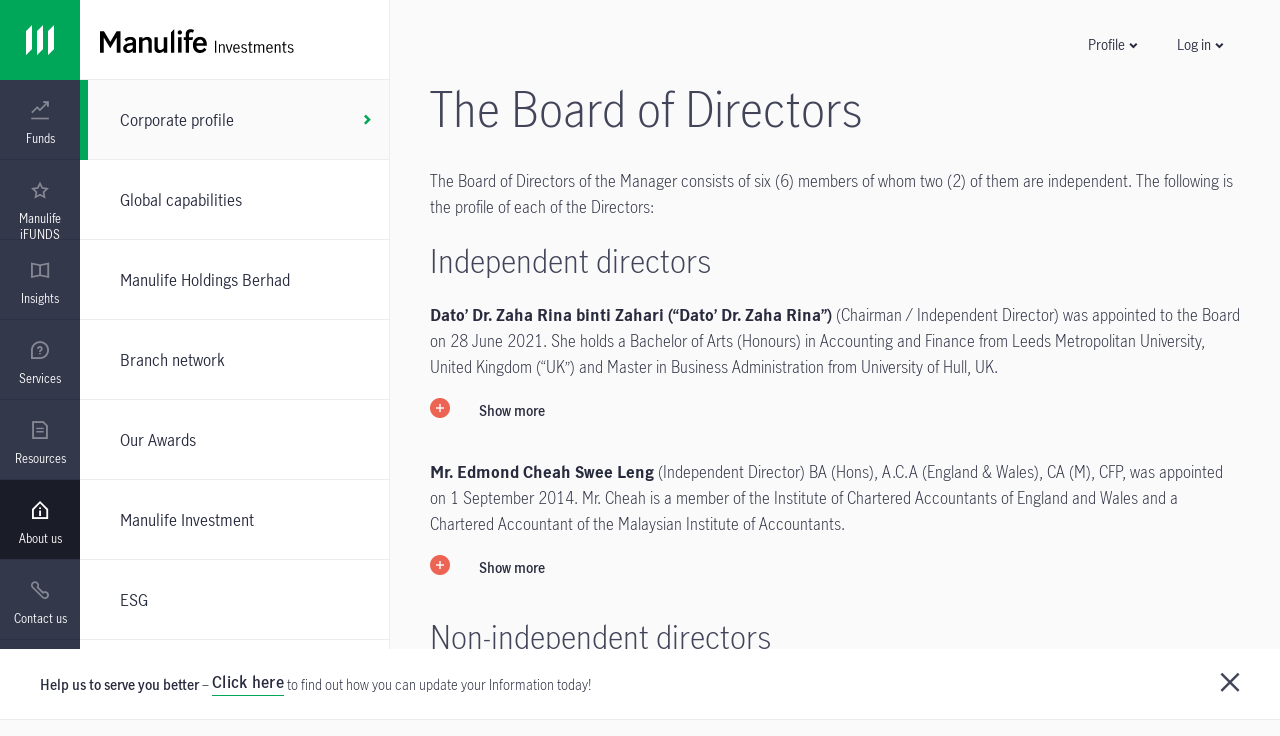

--- FILE ---
content_type: text/html;charset=utf-8
request_url: https://www.manulifeim.com.my/about-us/corporate-profile/the-board-of-directors.html
body_size: 32478
content:

<!DOCTYPE HTML>
<html lang="en">
    <head>
    
    <meta charset="UTF-8"/>
    <title>The Board of Directors | Manulife Investment Management MY</title>
    
    
    <meta name="template" content="generic-left-rail-template"/>
    
    
    

    
    
    
    <!-- Override head.socialmedia.html from the Core Page Component to override og:title with pageTitle -->

	<meta property="og:url" content="https://www.manulifeim.com.my/about-us/corporate-profile/the-board-of-directors.html"/>

	

	<meta property="og:description"/>

	<meta property="og:type" content="website"/>

	<meta property="og:site_name" content="WAM"/>


	<meta property="og:title" content="The Board of Directors | Manulife Investment Management MY"/>


    
<script defer type="text/javascript" src="https://rum.hlx.page/.rum/@adobe/helix-rum-js@%5E2/dist/rum-standalone.js" data-routing="env=prod,tier=publish,ams=Manufacturers Life Insurance (APAC)"></script>
<link rel="preconnect" href="//dpm.demdex.net"/>
<link rel="preconnect" href="//manulife.demdex.net"/>
<link rel="preconnect" href="//cm.everesttech.net"/>
<link rel="preconnect" href="//manulifefinancial.tt.omtrdc.net"/>
<link rel="preconnect" href="//manulifefinancial.sc.omtrdc.net"/>
<link rel="dns-prefetch" href="//dpm.demdex.net"/>
<link rel="dns-prefetch" href="//manulife.demdex.net"/>
<link rel="dns-prefetch" href="//cm.everesttech.net"/>
<link rel="dns-prefetch" href="//manulifefinancial.tt.omtrdc.net"/>
<link rel="dns-prefetch" href="//manulifefinancial.sc.omtrdc.net"/>

<!-- Hreflang -->

	


<!-- Canonical URL -->


	
		
		
			<link rel="canonical" href="https://www.manulifeim.com.my/about-us/corporate-profile/the-board-of-directors.html"/>
		
	




	
		<script type="text/javascript">
			;window.NREUM||(NREUM={});NREUM.init={privacy:{cookies_enabled:true}};

            ;NREUM.loader_config={accountID:"1737705",trustKey:"2075532",agentID:"1120029373",licenseKey:"1120029373",applicationID:"1120029373"};
            ;NREUM.info={beacon:"bam.nr-data.net",errorBeacon:"bam.nr-data.net",licenseKey:"af9b922721",applicationID:"1120029373",sa:1};
            ;/*! For license information please see nr-loader-full-1.255.0.min.js.LICENSE.txt */
            (()=>{var e,t,r={234:(e,t,r)=>{"use strict";r.d(t,{P_:()=>m,Mt:()=>b,C5:()=>s,DL:()=>w,OP:()=>D,lF:()=>P,Yu:()=>E,Dg:()=>v,CX:()=>c,GE:()=>x,sU:()=>O});var n=r(8632),i=r(9567);const o={beacon:n.ce.beacon,errorBeacon:n.ce.errorBeacon,licenseKey:void 0,applicationID:void 0,sa:void 0,queueTime:void 0,applicationTime:void 0,ttGuid:void 0,user:void 0,account:void 0,product:void 0,extra:void 0,jsAttributes:{},userAttributes:void 0,atts:void 0,transactionName:void 0,tNamePlain:void 0},a={};function s(e){if(!e)throw new Error("All info objects require an agent identifier!");if(!a[e])throw new Error("Info for ".concat(e," was never set"));return a[e]}function c(e,t){if(!e)throw new Error("All info objects require an agent identifier!");a[e]=(0,i.D)(t,o);const r=(0,n.ek)(e);r&&(r.info=a[e])}const d=e=>{if(!e||"string"!=typeof e)return!1;try{document.createDocumentFragment().querySelector(e)}catch{return!1}return!0};var u=r(7056),l=r(50);const f="[data-nr-mask]",h=()=>{const e={mask_selector:"*",block_selector:"[data-nr-block]",mask_input_options:{color:!1,date:!1,"datetime-local":!1,email:!1,month:!1,number:!1,range:!1,search:!1,tel:!1,text:!1,time:!1,url:!1,week:!1,textarea:!1,select:!1,password:!0}};return{feature_flags:[],proxy:{assets:void 0,beacon:void 0},privacy:{cookies_enabled:!0},ajax:{deny_list:void 0,block_internal:!0,enabled:!0,harvestTimeSeconds:10,autoStart:!0},distributed_tracing:{enabled:void 0,exclude_newrelic_header:void 0,cors_use_newrelic_header:void 0,cors_use_tracecontext_headers:void 0,allowed_origins:void 0},session:{domain:void 0,expiresMs:u.oD,inactiveMs:u.Hb},ssl:void 0,obfuscate:void 0,jserrors:{enabled:!0,harvestTimeSeconds:10,autoStart:!0},metrics:{enabled:!0,autoStart:!0},page_action:{enabled:!0,harvestTimeSeconds:30,autoStart:!0},page_view_event:{enabled:!0,autoStart:!0},page_view_timing:{enabled:!0,harvestTimeSeconds:30,long_task:!1,autoStart:!0},session_trace:{enabled:!0,harvestTimeSeconds:10,autoStart:!0},harvest:{tooManyRequestsDelay:60},session_replay:{autoStart:!0,enabled:!1,harvestTimeSeconds:60,preload:!1,sampling_rate:10,error_sampling_rate:100,collect_fonts:!1,inline_images:!1,inline_stylesheet:!0,mask_all_inputs:!0,get mask_text_selector(){return e.mask_selector},set mask_text_selector(t){d(t)?e.mask_selector="".concat(t,",").concat(f):""===t||null===t?e.mask_selector=f:(0,l.Z)("An invalid session_replay.mask_selector was provided. '*' will be used.",t)},get block_class(){return"nr-block"},get ignore_class(){return"nr-ignore"},get mask_text_class(){return"nr-mask"},get block_selector(){return e.block_selector},set block_selector(t){d(t)?e.block_selector+=",".concat(t):""!==t&&(0,l.Z)("An invalid session_replay.block_selector was provided and will not be used",t)},get mask_input_options(){return e.mask_input_options},set mask_input_options(t){t&&"object"==typeof t?e.mask_input_options={...t,password:!0}:(0,l.Z)("An invalid session_replay.mask_input_option was provided and will not be used",t)}},spa:{enabled:!0,harvestTimeSeconds:10,autoStart:!0},soft_navigations:{enabled:!0,harvestTimeSeconds:10,autoStart:!0}}},p={},g="All configuration objects require an agent identifier!";function m(e){if(!e)throw new Error(g);if(!p[e])throw new Error("Configuration for ".concat(e," was never set"));return p[e]}function v(e,t){if(!e)throw new Error(g);p[e]=(0,i.D)(t,h());const r=(0,n.ek)(e);r&&(r.init=p[e])}function b(e,t){if(!e)throw new Error(g);var r=m(e);if(r){for(var n=t.split("."),i=0;i<n.length-1;i++)if("object"!=typeof(r=r[n[i]]))return;r=r[n[n.length-1]]}return r}const y={accountID:void 0,trustKey:void 0,agentID:void 0,licenseKey:void 0,applicationID:void 0,xpid:void 0},A={};function w(e){if(!e)throw new Error("All loader-config objects require an agent identifier!");if(!A[e])throw new Error("LoaderConfig for ".concat(e," was never set"));return A[e]}function x(e,t){if(!e)throw new Error("All loader-config objects require an agent identifier!");A[e]=(0,i.D)(t,y);const r=(0,n.ek)(e);r&&(r.loader_config=A[e])}const E=(0,n.mF)().o;var _=r(385),S=r(6818);const R={buildEnv:S.Re,customTransaction:void 0,disabled:!1,distMethod:S.gF,isolatedBacklog:!1,loaderType:void 0,maxBytes:3e4,offset:Math.floor(_._A?.performance?.timeOrigin||_._A?.performance?.timing?.navigationStart||Date.now()),onerror:void 0,origin:""+_._A.location,ptid:void 0,releaseIds:{},appMetadata:{},session:void 0,xhrWrappable:"function"==typeof _._A.XMLHttpRequest?.prototype?.addEventListener,version:S.q4,denyList:void 0,harvestCount:0,timeKeeper:void 0},T={};function D(e){if(!e)throw new Error("All runtime objects require an agent identifier!");if(!T[e])throw new Error("Runtime for ".concat(e," was never set"));return T[e]}function O(e,t){if(!e)throw new Error("All runtime objects require an agent identifier!");T[e]=(0,i.D)(t,R);const r=(0,n.ek)(e);r&&(r.runtime=T[e])}function P(e){return function(e){try{const t=s(e);return!!t.licenseKey&&!!t.errorBeacon&&!!t.applicationID}catch(e){return!1}}(e)}},9567:(e,t,r)=>{"use strict";r.d(t,{D:()=>i});var n=r(50);function i(e,t){try{if(!e||"object"!=typeof e)return(0,n.Z)("Setting a Configurable requires an object as input");if(!t||"object"!=typeof t)return(0,n.Z)("Setting a Configurable requires a model to set its initial properties");const r=Object.create(Object.getPrototypeOf(t),Object.getOwnPropertyDescriptors(t)),o=0===Object.keys(r).length?e:r;for(let a in o)if(void 0!==e[a])try{Array.isArray(e[a])&&Array.isArray(t[a])?r[a]=Array.from(new Set([...e[a],...t[a]])):"object"==typeof e[a]&&"object"==typeof t[a]?r[a]=i(e[a],t[a]):r[a]=e[a]}catch(e){(0,n.Z)("An error occurred while setting a property of a Configurable",e)}return r}catch(e){(0,n.Z)("An error occured while setting a Configurable",e)}}},6818:(e,t,r)=>{"use strict";r.d(t,{Re:()=>i,gF:()=>o,lF:()=>a,q4:()=>n});const n="1.255.0",i="PROD",o="CDN",a="2.0.0-alpha.11"},385:(e,t,r)=>{"use strict";r.d(t,{FN:()=>s,IF:()=>u,Nk:()=>f,Tt:()=>c,_A:()=>o,cv:()=>h,iS:()=>a,il:()=>n,ux:()=>d,v6:()=>i,w1:()=>l});const n="undefined"!=typeof window&&!!window.document,i="undefined"!=typeof WorkerGlobalScope&&("undefined"!=typeof self&&self instanceof WorkerGlobalScope&&self.navigator instanceof WorkerNavigator||"undefined"!=typeof globalThis&&globalThis instanceof WorkerGlobalScope&&globalThis.navigator instanceof WorkerNavigator),o=n?window:"undefined"!=typeof WorkerGlobalScope&&("undefined"!=typeof self&&self instanceof WorkerGlobalScope&&self||"undefined"!=typeof globalThis&&globalThis instanceof WorkerGlobalScope&&globalThis),a=Boolean("hidden"===o?.document?.visibilityState),s=""+o?.location,c=/iPad|iPhone|iPod/.test(o.navigator?.userAgent),d=c&&"undefined"==typeof SharedWorker,u=(()=>{const e=o.navigator?.userAgent?.match(/Firefox[/\s](\d+\.\d+)/);return Array.isArray(e)&&e.length>=2?+e[1]:0})(),l=Boolean(n&&window.document.documentMode),f=!!o.navigator?.sendBeacon,h=Math.floor(o?.performance?.timeOrigin||o?.performance?.timing?.navigationStart||Date.now())},1117:(e,t,r)=>{"use strict";r.d(t,{w:()=>o});var n=r(50);const i={agentIdentifier:"",ee:void 0};class o{constructor(e){try{if("object"!=typeof e)return(0,n.Z)("shared context requires an object as input");this.sharedContext={},Object.assign(this.sharedContext,i),Object.entries(e).forEach((e=>{let[t,r]=e;Object.keys(i).includes(t)&&(this.sharedContext[t]=r)}))}catch(e){(0,n.Z)("An error occurred while setting SharedContext",e)}}}},8e3:(e,t,r)=>{"use strict";r.d(t,{LP:()=>l,RP:()=>c,o5:()=>d});var n=r(8325),i=r(1284),o=r(4322),a=r(3325);const s={};function c(e,t){const r={staged:!1,priority:a.p[t]||0};u(e),s[e].get(t)||s[e].set(t,r)}function d(e,t){u(e),s[e].get(t)&&s[e].delete(t),s[e].size&&f(e)}function u(e){if(!e)throw new Error("agentIdentifier required");s[e]||(s[e]=new Map)}function l(){let e=arguments.length>0&&void 0!==arguments[0]?arguments[0]:"",t=arguments.length>1&&void 0!==arguments[1]?arguments[1]:"feature",r=arguments.length>2&&void 0!==arguments[2]&&arguments[2];if(u(e),!e||!s[e].get(t)||r)return h(e,t);s[e].get(t).staged=!0,f(e)}function f(e){const t=[...s[e]];t.every((e=>{let[t,r]=e;return r.staged}))&&(t.sort(((e,t)=>e[1].priority-t[1].priority)),t.forEach((t=>{let[r]=t;s[e].delete(r),h(e,r)})))}function h(e,t){const r=e?n.ee.get(e):n.ee,a=o.X.handlers;if(r.backlog&&a){var s=r.backlog[t],c=a[t];if(c){for(var d=0;s&&d<s.length;++d)p(s[d],c);(0,i.D)(c,(function(e,t){(0,i.D)(t,(function(t,r){r[0].on(e,r[1])}))}))}r.isolatedBacklog||delete a[t],r.backlog[t]=null,r.emit("drain-"+t,[])}}function p(e,t){var r=e[1];(0,i.D)(t[r],(function(t,r){var n=e[0];if(r[0]===n){var i=r[1],o=e[3],a=e[2];i.apply(o,a)}}))}},8325:(e,t,r)=>{"use strict";r.d(t,{A:()=>c,ee:()=>d});var n=r(8632),i=r(2210),o=r(234);class a{constructor(e){this.contextId=e}}var s=r(3117);const c="nr@context:".concat(s.a),d=function e(t,r){var n={},s={},u={},l=!1;try{l=16===r.length&&(0,o.OP)(r).isolatedBacklog}catch(e){}var f={on:p,addEventListener:p,removeEventListener:function(e,t){var r=n[e];if(!r)return;for(var i=0;i<r.length;i++)r[i]===t&&r.splice(i,1)},emit:function(e,r,n,i,o){!1!==o&&(o=!0);if(d.aborted&&!i)return;t&&o&&t.emit(e,r,n);for(var a=h(n),c=g(e),u=c.length,l=0;l<u;l++)c[l].apply(a,r);var p=v()[s[e]];p&&p.push([f,e,r,a]);return a},get:m,listeners:g,context:h,buffer:function(e,t){const r=v();if(t=t||"feature",f.aborted)return;Object.entries(e||{}).forEach((e=>{let[n,i]=e;s[i]=t,t in r||(r[t]=[])}))},abort:function(){f._aborted=!0,Object.keys(f.backlog).forEach((e=>{delete f.backlog[e]}))},isBuffering:function(e){return!!v()[s[e]]},debugId:r,backlog:l?{}:t&&"object"==typeof t.backlog?t.backlog:{},isolatedBacklog:l};return Object.defineProperty(f,"aborted",{get:()=>{let e=f._aborted||!1;return e||(t&&(e=t.aborted),e)}}),f;function h(e){return e&&e instanceof a?e:e?(0,i.X)(e,c,(()=>new a(c))):new a(c)}function p(e,t){n[e]=g(e).concat(t)}function g(e){return n[e]||[]}function m(t){return u[t]=u[t]||e(f,t)}function v(){return f.backlog}}(void 0,"globalEE"),u=(0,n.fP)();u.ee||(u.ee=d)},5546:(e,t,r)=>{"use strict";r.d(t,{E:()=>n,p:()=>i});var n=r(8325).ee.get("handle");function i(e,t,r,i,o){o?(o.buffer([e],i),o.emit(e,t,r)):(n.buffer([e],i),n.emit(e,t,r))}},4322:(e,t,r)=>{"use strict";r.d(t,{X:()=>o});var n=r(5546);o.on=a;var i=o.handlers={};function o(e,t,r,o){a(o||n.E,i,e,t,r)}function a(e,t,r,i,o){o||(o="feature"),e||(e=n.E);var a=t[o]=t[o]||{};(a[r]=a[r]||[]).push([e,i])}},3239:(e,t,r)=>{"use strict";r.d(t,{bP:()=>s,iz:()=>c,m$:()=>a});var n=r(385);let i=!1,o=!1;try{const e={get passive(){return i=!0,!1},get signal(){return o=!0,!1}};n._A.addEventListener("test",null,e),n._A.removeEventListener("test",null,e)}catch(e){}function a(e,t){return i||o?{capture:!!e,passive:i,signal:t}:!!e}function s(e,t){let r=arguments.length>2&&void 0!==arguments[2]&&arguments[2],n=arguments.length>3?arguments[3]:void 0;window.addEventListener(e,t,a(r,n))}function c(e,t){let r=arguments.length>2&&void 0!==arguments[2]&&arguments[2],n=arguments.length>3?arguments[3]:void 0;document.addEventListener(e,t,a(r,n))}},3117:(e,t,r)=>{"use strict";r.d(t,{a:()=>n});const n=(0,r(4402).Rl)()},4402:(e,t,r)=>{"use strict";r.d(t,{Ht:()=>d,M:()=>c,Rl:()=>a,ky:()=>s});var n=r(385);const i="xxxxxxxx-xxxx-4xxx-yxxx-xxxxxxxxxxxx";function o(e,t){return e?15&e[t]:16*Math.random()|0}function a(){const e=n._A?.crypto||n._A?.msCrypto;let t,r=0;return e&&e.getRandomValues&&(t=e.getRandomValues(new Uint8Array(30))),i.split("").map((e=>"x"===e?o(t,r++).toString(16):"y"===e?(3&o()|8).toString(16):e)).join("")}function s(e){const t=n._A?.crypto||n._A?.msCrypto;let r,i=0;t&&t.getRandomValues&&(r=t.getRandomValues(new Uint8Array(e)));const a=[];for(var s=0;s<e;s++)a.push(o(r,i++).toString(16));return a.join("")}function c(){return s(16)}function d(){return s(32)}},7056:(e,t,r)=>{"use strict";r.d(t,{Bq:()=>n,Hb:()=>a,IK:()=>d,K4:()=>i,oD:()=>o,uT:()=>c,wO:()=>s});const n="NRBA",i="SESSION",o=144e5,a=18e5,s={PAUSE:"session-pause",RESET:"session-reset",RESUME:"session-resume",UPDATE:"session-update"},c={SAME_TAB:"same-tab",CROSS_TAB:"cross-tab"},d={OFF:0,FULL:1,ERROR:2}},7894:(e,t,r)=>{"use strict";function n(){return Math.floor(performance.now())}r.d(t,{z:()=>n})},7243:(e,t,r)=>{"use strict";r.d(t,{e:()=>i});var n=r(385);function i(e){if(0===(e||"").indexOf("data:"))return{protocol:"data"};try{const t=new URL(e,location.href),r={port:t.port,hostname:t.hostname,pathname:t.pathname,search:t.search,protocol:t.protocol.slice(0,t.protocol.indexOf(":")),sameOrigin:t.protocol===n._A?.location?.protocol&&t.host===n._A?.location?.host};return r.port&&""!==r.port||("http:"===t.protocol&&(r.port="80"),"https:"===t.protocol&&(r.port="443")),r.pathname&&""!==r.pathname?r.pathname.startsWith("/")||(r.pathname="/".concat(r.pathname)):r.pathname="/",r}catch(e){return{}}}},50:(e,t,r)=>{"use strict";function n(e,t){"function"==typeof console.warn&&(console.warn("New Relic: ".concat(e)),t&&console.warn(t))}r.d(t,{Z:()=>n})},2825:(e,t,r)=>{"use strict";r.d(t,{N:()=>c,T:()=>s});var n=r(8325),i=r(385);const o="newrelic";const a=new Set,s={};function c(e,t){const r=n.ee.get(t);s[t]??={},e&&"object"==typeof e&&(a.has(t)||(r.emit("rumresp",[e]),s[t]=e,a.add(t),function(){let e=arguments.length>0&&void 0!==arguments[0]?arguments[0]:{};try{i._A.dispatchEvent(new CustomEvent(o,{detail:e}))}catch(e){}}({loaded:!0})))}},2210:(e,t,r)=>{"use strict";r.d(t,{X:()=>i});var n=Object.prototype.hasOwnProperty;function i(e,t,r){if(n.call(e,t))return e[t];var i=r();if(Object.defineProperty&&Object.keys)try{return Object.defineProperty(e,t,{value:i,writable:!0,enumerable:!1}),i}catch(e){}return e[t]=i,i}},1284:(e,t,r)=>{"use strict";r.d(t,{D:()=>n});const n=(e,t)=>Object.entries(e||{}).map((e=>{let[r,n]=e;return t(r,n)}))},4351:(e,t,r)=>{"use strict";r.d(t,{P:()=>o});var n=r(8325);const i=()=>{const e=new WeakSet;return(t,r)=>{if("object"==typeof r&&null!==r){if(e.has(r))return;e.add(r)}return r}};function o(e){try{return JSON.stringify(e,i())}catch(e){try{n.ee.emit("internal-error",[e])}catch(e){}}}},3960:(e,t,r)=>{"use strict";r.d(t,{KB:()=>a,b2:()=>o});var n=r(3239);function i(){return"undefined"==typeof document||"complete"===document.readyState}function o(e,t){if(i())return e();(0,n.bP)("load",e,t)}function a(e){if(i())return e();(0,n.iz)("DOMContentLoaded",e)}},8632:(e,t,r)=>{"use strict";r.d(t,{EZ:()=>u,ce:()=>o,ek:()=>d,fP:()=>a,gG:()=>l,h5:()=>c,mF:()=>s});var n=r(385),i=r(7894);const o={beacon:"bam.nr-data.net",errorBeacon:"bam.nr-data.net"};function a(){return n._A.NREUM||(n._A.NREUM={}),void 0===n._A.newrelic&&(n._A.newrelic=n._A.NREUM),n._A.NREUM}function s(){let e=a();return e.o||(e.o={ST:n._A.setTimeout,SI:n._A.setImmediate,CT:n._A.clearTimeout,XHR:n._A.XMLHttpRequest,REQ:n._A.Request,EV:n._A.Event,PR:n._A.Promise,MO:n._A.MutationObserver,FETCH:n._A.fetch}),e}function c(e,t){let r=a();r.initializedAgents??={},t.initializedAt={ms:(0,i.z)(),date:new Date},r.initializedAgents[e]=t}function d(e){let t=a();return t.initializedAgents?.[e]}function u(e,t){a()[e]=t}function l(){return function(){let e=a();const t=e.info||{};e.info={beacon:o.beacon,errorBeacon:o.errorBeacon,...t}}(),function(){let e=a();const t=e.init||{};e.init={...t}}(),s(),function(){let e=a();const t=e.loader_config||{};e.loader_config={...t}}(),a()}},7956:(e,t,r)=>{"use strict";r.d(t,{N:()=>i});var n=r(3239);function i(e){let t=arguments.length>1&&void 0!==arguments[1]&&arguments[1],r=arguments.length>2?arguments[2]:void 0,i=arguments.length>3?arguments[3]:void 0;(0,n.iz)("visibilitychange",(function(){if(t)return void("hidden"===document.visibilityState&&e());e(document.visibilityState)}),r,i)}},7806:(e,t,r)=>{"use strict";r.d(t,{em:()=>b,u5:()=>T,QU:()=>P,Kf:()=>k});var n=r(8325),i=r(3117);const o="nr@original:".concat(i.a);var a=Object.prototype.hasOwnProperty,s=!1;function c(e,t){return e||(e=n.ee),r.inPlace=function(e,t,n,i,o){n||(n="");const a="-"===n.charAt(0);for(let s=0;s<t.length;s++){const c=t[s],d=e[c];u(d)||(e[c]=r(d,a?c+n:n,i,c,o))}},r.flag=o,r;function r(t,r,n,s,c){return u(t)?t:(r||(r=""),nrWrapper[o]=t,function(e,t,r){if(Object.defineProperty&&Object.keys)try{return Object.keys(e).forEach((function(r){Object.defineProperty(t,r,{get:function(){return e[r]},set:function(t){return e[r]=t,t}})})),t}catch(e){d([e],r)}for(var n in e)a.call(e,n)&&(t[n]=e[n])}(t,nrWrapper,e),nrWrapper);function nrWrapper(){var o,a,u,l;try{a=this,o=[...arguments],u="function"==typeof n?n(o,a):n||{}}catch(t){d([t,"",[o,a,s],u],e)}i(r+"start",[o,a,s],u,c);try{return l=t.apply(a,o)}catch(e){throw i(r+"err",[o,a,e],u,c),e}finally{i(r+"end",[o,a,l],u,c)}}}function i(r,n,i,o){if(!s||t){var a=s;s=!0;try{e.emit(r,n,i,t,o)}catch(t){d([t,r,n,i],e)}s=a}}}function d(e,t){t||(t=n.ee);try{t.emit("internal-error",e)}catch(e){}}function u(e){return!(e&&"function"==typeof e&&e.apply&&!e[o])}var l=r(2210),f=r(385);const h={},p=f._A.XMLHttpRequest,g="addEventListener",m="removeEventListener",v="nr@wrapped:".concat(n.A);function b(e){var t=function(e){return(e||n.ee).get("events")}(e);if(h[t.debugId]++)return t;h[t.debugId]=1;var r=c(t,!0);function i(e){r.inPlace(e,[g,m],"-",o)}function o(e,t){return e[1]}return"getPrototypeOf"in Object&&(f.il&&y(document,i),y(f._A,i),y(p.prototype,i)),t.on(g+"-start",(function(e,t){var n=e[1];if(null!==n&&("function"==typeof n||"object"==typeof n)){var i=(0,l.X)(n,v,(function(){var e={object:function(){if("function"!=typeof n.handleEvent)return;return n.handleEvent.apply(n,arguments)},function:n}[typeof n];return e?r(e,"fn-",null,e.name||"anonymous"):n}));this.wrapped=e[1]=i}})),t.on(m+"-start",(function(e){e[1]=this.wrapped||e[1]})),t}function y(e,t){let r=e;for(;"object"==typeof r&&!Object.prototype.hasOwnProperty.call(r,g);)r=Object.getPrototypeOf(r);for(var n=arguments.length,i=new Array(n>2?n-2:0),o=2;o<n;o++)i[o-2]=arguments[o];r&&t(r,...i)}var A="fetch-",w=A+"body-",x=["arrayBuffer","blob","json","text","formData"],E=f._A.Request,_=f._A.Response,S="prototype";const R={};function T(e){const t=function(e){return(e||n.ee).get("fetch")}(e);if(!(E&&_&&f._A.fetch))return t;if(R[t.debugId]++)return t;function r(e,r,i){var o=e[r];"function"==typeof o&&(e[r]=function(){var e,r=[...arguments],a={};t.emit(i+"before-start",[r],a),a[n.A]&&a[n.A].dt&&(e=a[n.A].dt);var s=o.apply(this,r);return t.emit(i+"start",[r,e],s),s.then((function(e){return t.emit(i+"end",[null,e],s),e}),(function(e){throw t.emit(i+"end",[e],s),e}))})}return R[t.debugId]=1,x.forEach((e=>{r(E[S],e,w),r(_[S],e,w)})),r(f._A,"fetch",A),t.on(A+"end",(function(e,r){var n=this;if(r){var i=r.headers.get("content-length");null!==i&&(n.rxSize=i),t.emit(A+"done",[null,r],n)}else t.emit(A+"done",[e],n)})),t}const D={},O=["pushState","replaceState"];function P(e){const t=function(e){return(e||n.ee).get("history")}(e);return!f.il||D[t.debugId]++||(D[t.debugId]=1,c(t).inPlace(window.history,O,"-")),t}var j=r(3239);var N=r(50);const C={},I=["open","send"];function k(e){var t=e||n.ee;const r=function(e){return(e||n.ee).get("xhr")}(t);if(C[r.debugId]++)return r;C[r.debugId]=1,b(t);var i=c(r),o=f._A.XMLHttpRequest,a=f._A.MutationObserver,s=f._A.Promise,d=f._A.setInterval,u="readystatechange",l=["onload","onerror","onabort","onloadstart","onloadend","onprogress","ontimeout"],h=[],p=f._A.XMLHttpRequest=function(e){const t=new o(e),n=r.context(t);try{r.emit("new-xhr",[t],n),t.addEventListener(u,(a=n,function(){var e=this;e.readyState>3&&!a.resolved&&(a.resolved=!0,r.emit("xhr-resolved",[],e)),i.inPlace(e,l,"fn-",w)}),(0,j.m$)(!1))}catch(e){(0,N.Z)("An error occurred while intercepting XHR",e);try{r.emit("internal-error",[e])}catch(e){}}var a;return t};function g(e,t){i.inPlace(t,["onreadystatechange"],"fn-",w)}if(function(e,t){for(var r in e)t[r]=e[r]}(o,p),p.prototype=o.prototype,i.inPlace(p.prototype,I,"-xhr-",w),r.on("send-xhr-start",(function(e,t){g(e,t),function(e){h.push(e),a&&(m?m.then(A):d?d(A):(v=-v,y.data=v))}(t)})),r.on("open-xhr-start",g),a){var m=s&&s.resolve();if(!d&&!s){var v=1,y=document.createTextNode(v);new a(A).observe(y,{characterData:!0})}}else t.on("fn-end",(function(e){e[0]&&e[0].type===u||A()}));function A(){for(var e=0;e<h.length;e++)g(0,h[e]);h.length&&(h=[])}function w(e,t){return t}return r}},7825:(e,t,r)=>{"use strict";r.d(t,{t:()=>n});const n=r(3325).D.ajax},6660:(e,t,r)=>{"use strict";r.d(t,{t:()=>n});const n=r(3325).D.jserrors},3081:(e,t,r)=>{"use strict";r.d(t,{gF:()=>o,mY:()=>i,t9:()=>n,vz:()=>s,xS:()=>a});const n=r(3325).D.metrics,i="sm",o="cm",a="storeSupportabilityMetrics",s="storeEventMetrics"},4649:(e,t,r)=>{"use strict";r.d(t,{t:()=>n});const n=r(3325).D.pageAction},7633:(e,t,r)=>{"use strict";r.d(t,{t:()=>n});const n=r(3325).D.pageViewEvent},9251:(e,t,r)=>{"use strict";r.d(t,{t:()=>n});const n=r(3325).D.pageViewTiming},7144:(e,t,r)=>{"use strict";r.d(t,{Ef:()=>o,J0:()=>f,Mi:()=>l,Vb:()=>a,Ye:()=>c,fm:()=>d,i9:()=>s,t9:()=>i,u0:()=>u});var n=r(7056);const i=r(3325).D.sessionReplay,o={RECORD:"recordReplay",PAUSE:"pauseReplay"},a=.12,s={DomContentLoaded:0,Load:1,FullSnapshot:2,IncrementalSnapshot:3,Meta:4,Custom:5},c=1e6,d=64e3,u={[n.IK.ERROR]:15e3,[n.IK.FULL]:3e5,[n.IK.OFF]:0},l={RESET:{message:"Session was reset",sm:"Reset"},IMPORT:{message:"Recorder failed to import",sm:"Import"},TOO_MANY:{message:"429: Too Many Requests",sm:"Too-Many"},TOO_BIG:{message:"Payload was too large",sm:"Too-Big"},CROSS_TAB:{message:"Session Entity was set to OFF on another tab",sm:"Cross-Tab"},ENTITLEMENTS:{message:"Session Replay is not allowed and will not be started",sm:"Entitlement"}},f=5e3},3614:(e,t,r)=>{"use strict";r.d(t,{BST_RESOURCE:()=>i,END:()=>s,FEATURE_NAME:()=>n,FN_END:()=>d,FN_START:()=>c,PUSH_STATE:()=>u,RESOURCE:()=>o,START:()=>a});const n=r(3325).D.sessionTrace,i="bstResource",o="resource",a="-start",s="-end",c="fn"+a,d="fn"+s,u="pushState"},5938:(e,t,r)=>{"use strict";r.d(t,{W:()=>i});var n=r(8325);class i{constructor(e,t,r){this.agentIdentifier=e,this.aggregator=t,this.ee=n.ee.get(e),this.featureName=r,this.blocked=!1}}},2758:(e,t,r)=>{"use strict";r.d(t,{j:()=>w});var n=r(3325),i=r(234),o=r(5546),a=r(8325),s=r(8e3),c=r(3960),d=r(385),u=r(50),l=r(3081),f=r(8632),h=r(7144);const p=["setErrorHandler","finished","addToTrace","addRelease","addPageAction","setCurrentRouteName","setPageViewName","setCustomAttribute","interaction","noticeError","setUserId","setApplicationVersion","start","recordReplay","pauseReplay",h.Ef.RECORD,h.Ef.PAUSE],g=["setErrorHandler","finished","addToTrace","addRelease"];var m=r(7894);function v(){const e=(0,f.gG)();p.forEach((t=>{e[t]=function(){for(var r=arguments.length,n=new Array(r),i=0;i<r;i++)n[i]=arguments[i];return function(t){for(var r=arguments.length,n=new Array(r>1?r-1:0),i=1;i<r;i++)n[i-1]=arguments[i];let o=[];return Object.values(e.initializedAgents).forEach((e=>{e.exposed&&e.api[t]&&o.push(e.api[t](...n))})),o.length>1?o:o[0]}(t,...n)}}))}var b=r(2825);const y=e=>{const t=e.startsWith("http");e+="/",r.p=t?e:"https://"+e};let A=!1;function w(e){let t=arguments.length>1&&void 0!==arguments[1]?arguments[1]:{},p=arguments.length>2?arguments[2]:void 0,w=arguments.length>3?arguments[3]:void 0,{init:x,info:E,loader_config:_,runtime:S={loaderType:p},exposed:R=!0}=t;const T=(0,f.gG)();E||(x=T.init,E=T.info,_=T.loader_config),(0,i.Dg)(e.agentIdentifier,x||{}),(0,i.GE)(e.agentIdentifier,_||{}),E.jsAttributes??={},d.v6&&(E.jsAttributes.isWorker=!0),(0,i.CX)(e.agentIdentifier,E);const D=(0,i.P_)(e.agentIdentifier),O=[E.beacon,E.errorBeacon];A||(D.proxy.assets&&(y(D.proxy.assets),O.push(D.proxy.assets)),D.proxy.beacon&&O.push(D.proxy.beacon),v(),(0,f.EZ)("activatedFeatures",b.T),e.runSoftNavOverSpa&&=!0===D.soft_navigations.enabled&&D.feature_flags.includes("soft_nav")),S.denyList=[...D.ajax.deny_list||[],...D.ajax.block_internal?O:[]],(0,i.sU)(e.agentIdentifier,S),void 0===e.api&&(e.api=function(e,t){let f=arguments.length>2&&void 0!==arguments[2]&&arguments[2];t||(0,s.RP)(e,"api");const p={};var v=a.ee.get(e),b=v.get("tracer"),y="api-",A=y+"ixn-";function w(t,r,n,o){const a=(0,i.C5)(e);return null===r?delete a.jsAttributes[t]:(0,i.CX)(e,{...a,jsAttributes:{...a.jsAttributes,[t]:r}}),_(y,n,!0,o||null===r?"session":void 0)(t,r)}function x(){}g.forEach((e=>{p[e]=_(y,e,!0,"api")})),p.addPageAction=_(y,"addPageAction",!0,n.D.pageAction),p.setPageViewName=function(t,r){if("string"==typeof t)return"/"!==t.charAt(0)&&(t="/"+t),(0,i.OP)(e).customTransaction=(r||"http://custom.transaction")+t,_(y,"setPageViewName",!0)()},p.setCustomAttribute=function(e,t){let r=arguments.length>2&&void 0!==arguments[2]&&arguments[2];if("string"==typeof e){if(["string","number","boolean"].includes(typeof t)||null===t)return w(e,t,"setCustomAttribute",r);(0,u.Z)("Failed to execute setCustomAttribute.\nNon-null value must be a string, number or boolean type, but a type of <".concat(typeof t,"> was provided."))}else(0,u.Z)("Failed to execute setCustomAttribute.\nName must be a string type, but a type of <".concat(typeof e,"> was provided."))},p.setUserId=function(e){if("string"==typeof e||null===e)return w("enduser.id",e,"setUserId",!0);(0,u.Z)("Failed to execute setUserId.\nNon-null value must be a string type, but a type of <".concat(typeof e,"> was provided."))},p.setApplicationVersion=function(e){if("string"==typeof e||null===e)return w("application.version",e,"setApplicationVersion",!1);(0,u.Z)("Failed to execute setApplicationVersion. Expected <String | null>, but got <".concat(typeof e,">."))},p.start=e=>{try{const t=e?"defined":"undefined";(0,o.p)(l.xS,["API/start/".concat(t,"/called")],void 0,n.D.metrics,v);const r=Object.values(n.D);if(void 0===e)e=r;else{if((e=Array.isArray(e)&&e.length?e:[e]).some((e=>!r.includes(e))))return(0,u.Z)("Invalid feature name supplied. Acceptable feature names are: ".concat(r));e.includes(n.D.pageViewEvent)||e.push(n.D.pageViewEvent)}e.forEach((e=>{v.emit("".concat(e,"-opt-in"))}))}catch(e){(0,u.Z)("An unexpected issue occurred",e)}},p[h.Ef.RECORD]=function(){(0,o.p)(l.xS,["API/recordReplay/called"],void 0,n.D.metrics,v),(0,o.p)(h.Ef.RECORD,[],void 0,n.D.sessionReplay,v)},p[h.Ef.PAUSE]=function(){(0,o.p)(l.xS,["API/pauseReplay/called"],void 0,n.D.metrics,v),(0,o.p)(h.Ef.PAUSE,[],void 0,n.D.sessionReplay,v)},p.interaction=function(e){return(new x).get("object"==typeof e?e:{})};const E=x.prototype={createTracer:function(e,t){var r={},i=this,a="function"==typeof t;return(0,o.p)(l.xS,["API/createTracer/called"],void 0,n.D.metrics,v),f||(0,o.p)(A+"tracer",[(0,m.z)(),e,r],i,n.D.spa,v),function(){if(b.emit((a?"":"no-")+"fn-start",[(0,m.z)(),i,a],r),a)try{return t.apply(this,arguments)}catch(e){throw b.emit("fn-err",[arguments,this,e],r),e}finally{b.emit("fn-end",[(0,m.z)()],r)}}}};function _(e,t,r,i){return function(){return(0,o.p)(l.xS,["API/"+t+"/called"],void 0,n.D.metrics,v),i&&(0,o.p)(e+t,[(0,m.z)(),...arguments],r?null:this,i,v),r?void 0:this}}function S(){r.e(63).then(r.bind(r,7438)).then((t=>{let{setAPI:r}=t;r(e),(0,s.LP)(e,"api")})).catch((()=>{(0,u.Z)("Downloading runtime APIs failed..."),v.abort()}))}return["actionText","setName","setAttribute","save","ignore","onEnd","getContext","end","get"].forEach((e=>{E[e]=_(A,e,void 0,f?n.D.softNav:n.D.spa)})),p.setCurrentRouteName=f?_(A,"routeName",void 0,n.D.softNav):_(y,"routeName",!0,n.D.spa),p.noticeError=function(e,t){"string"==typeof e&&(e=new Error(e)),(0,o.p)(l.xS,["API/noticeError/called"],void 0,n.D.metrics,v),(0,o.p)("err",[e,(0,m.z)(),!1,t],void 0,n.D.jserrors,v)},d.il?(0,c.b2)((()=>S()),!0):S(),p}(e.agentIdentifier,w,e.runSoftNavOverSpa)),void 0===e.exposed&&(e.exposed=R),A=!0}},8993:(e,t,r)=>{r.nc=(()=>{try{return document?.currentScript?.nonce}catch(e){}return""})()},3325:(e,t,r)=>{"use strict";r.d(t,{D:()=>n,p:()=>i});const n={ajax:"ajax",jserrors:"jserrors",metrics:"metrics",pageAction:"page_action",pageViewEvent:"page_view_event",pageViewTiming:"page_view_timing",sessionReplay:"session_replay",sessionTrace:"session_trace",softNav:"soft_navigations",spa:"spa"},i={[n.pageViewEvent]:1,[n.pageViewTiming]:2,[n.metrics]:3,[n.jserrors]:4,[n.ajax]:5,[n.sessionTrace]:6,[n.pageAction]:7,[n.spa]:8,[n.softNav]:9,[n.sessionReplay]:10}}},n={};function i(e){var t=n[e];if(void 0!==t)return t.exports;var o=n[e]={exports:{}};return r[e](o,o.exports,i),o.exports}i.m=r,i.d=(e,t)=>{for(var r in t)i.o(t,r)&&!i.o(e,r)&&Object.defineProperty(e,r,{enumerable:!0,get:t[r]})},i.f={},i.e=e=>Promise.all(Object.keys(i.f).reduce(((t,r)=>(i.f[r](e,t),t)),[])),i.u=e=>({63:"nr-full",110:"nr-full-compressor",379:"nr-full-recorder"}[e]+"-1.255.0.min.js"),i.o=(e,t)=>Object.prototype.hasOwnProperty.call(e,t),e={},t="NRBA-1.255.0.PROD:",i.l=(r,n,o,a)=>{if(e[r])e[r].push(n);else{var s,c;if(void 0!==o)for(var d=document.getElementsByTagName("script"),u=0;u<d.length;u++){var l=d[u];if(l.getAttribute("src")==r||l.getAttribute("data-webpack")==t+o){s=l;break}}if(!s){c=!0;var f={63:"sha512-4g0Ppp2z7UKi6VSMfaE98NSw1aVDMxlUXko1w7lX6GpC+cJpFOr/vMQUBtp1+jxvCreEHm2C+ujqH7E1pWc+kA==",379:"sha512-2kv1OmumPN+o6RRvcUKKs9U+TxLOPcZhXToPNHkwqh9c4eZALCt4yFn162Olu4F/gyIq1SeFV1vU4dyliZxFVQ==",110:"sha512-B6reE5T48KRYLo6h3i6XBLTZVaM2VgmVBfr6PZGeeJum4QfPfprsoItqa5xLVS9Fb1FwzGUbYcgt0ekOP5Y9Dg=="};(s=document.createElement("script")).charset="utf-8",s.timeout=120,i.nc&&s.setAttribute("nonce",i.nc),s.setAttribute("data-webpack",t+o),s.src=r,0!==s.src.indexOf(window.location.origin+"/")&&(s.crossOrigin="anonymous"),f[a]&&(s.integrity=f[a])}e[r]=[n];var h=(t,n)=>{s.onerror=s.onload=null,clearTimeout(p);var i=e[r];if(delete e[r],s.parentNode&&s.parentNode.removeChild(s),i&&i.forEach((e=>e(n))),t)return t(n)},p=setTimeout(h.bind(null,void 0,{type:"timeout",target:s}),12e4);s.onerror=h.bind(null,s.onerror),s.onload=h.bind(null,s.onload),c&&document.head.appendChild(s)}},i.r=e=>{"undefined"!=typeof Symbol&&Symbol.toStringTag&&Object.defineProperty(e,Symbol.toStringTag,{value:"Module"}),Object.defineProperty(e,"__esModule",{value:!0})},i.p="https://js-agent.newrelic.com/",(()=>{var e={29:0,789:0};i.f.j=(t,r)=>{var n=i.o(e,t)?e[t]:void 0;if(0!==n)if(n)r.push(n[2]);else{var o=new Promise(((r,i)=>n=e[t]=[r,i]));r.push(n[2]=o);var a=i.p+i.u(t),s=new Error;i.l(a,(r=>{if(i.o(e,t)&&(0!==(n=e[t])&&(e[t]=void 0),n)){var o=r&&("load"===r.type?"missing":r.type),a=r&&r.target&&r.target.src;s.message="Loading chunk "+t+" failed.\n("+o+": "+a+")",s.name="ChunkLoadError",s.type=o,s.request=a,n[1](s)}}),"chunk-"+t,t)}};var t=(t,r)=>{var n,o,[a,s,c]=r,d=0;if(a.some((t=>0!==e[t]))){for(n in s)i.o(s,n)&&(i.m[n]=s[n]);if(c)c(i)}for(t&&t(r);d<a.length;d++)o=a[d],i.o(e,o)&&e[o]&&e[o][0](),e[o]=0},r=self["webpackChunk:NRBA-1.255.0.PROD"]=self["webpackChunk:NRBA-1.255.0.PROD"]||[];r.forEach(t.bind(null,0)),r.push=t.bind(null,r.push.bind(r))})(),(()=>{"use strict";i(8993);var e=i(50),t=i(7144),r=i(4402);class n{agentIdentifier;constructor(){let e=arguments.length>0&&void 0!==arguments[0]?arguments[0]:(0,r.ky)(16);this.agentIdentifier=e}#e(t){for(var r=arguments.length,n=new Array(r>1?r-1:0),i=1;i<r;i++)n[i-1]=arguments[i];if("function"==typeof this.api?.[t])return this.api[t](...n);(0,e.Z)("Call to agent api ".concat(t," failed. The API is not currently initialized."))}addPageAction(e,t){return this.#e("addPageAction",e,t)}setPageViewName(e,t){return this.#e("setPageViewName",e,t)}setCustomAttribute(e,t,r){return this.#e("setCustomAttribute",e,t,r)}noticeError(e,t){return this.#e("noticeError",e,t)}setUserId(e){return this.#e("setUserId",e)}setApplicationVersion(e){return this.#e("setApplicationVersion",e)}setErrorHandler(e){return this.#e("setErrorHandler",e)}finished(e){return this.#e("finished",e)}addRelease(e,t){return this.#e("addRelease",e,t)}start(e){return this.#e("start",e)}recordReplay(){return this.#e(t.Ef.RECORD)}pauseReplay(){return this.#e(t.Ef.PAUSE)}addToTrace(e){return this.#e("addToTrace",e)}setCurrentRouteName(e){return this.#e("setCurrentRouteName",e)}interaction(){return this.#e("interaction")}}var o=i(3325),a=i(234);const s=Object.values(o.D);function c(e){const t={};return s.forEach((r=>{t[r]=function(e,t){return!0===(0,a.Mt)(t,"".concat(e,".enabled"))}(r,e)})),t}var d=i(2758);var u=i(8e3),l=i(5938),f=i(3960),h=i(385);const p=e=>h.il&&!0===(0,a.Mt)(e,"privacy.cookies_enabled");function g(e){return a.Yu.MO&&p&&!0===(0,a.Mt)(e,"session_trace.enabled")}function m(e){return!0===(0,a.Mt)(e,"session_replay.preload")&&g(e)}class v extends l.W{constructor(e,t,r){let n=!(arguments.length>3&&void 0!==arguments[3])||arguments[3];super(e,t,r),this.auto=n,this.abortHandler=void 0,this.featAggregate=void 0,this.onAggregateImported=void 0,!1===(0,a.Mt)(this.agentIdentifier,"".concat(this.featureName,".autoStart"))&&(this.auto=!1),this.auto&&(0,u.RP)(e,r)}importAggregator(){let t,r=arguments.length>0&&void 0!==arguments[0]?arguments[0]:{};if(this.featAggregate)return;if(!this.auto)return void this.ee.on("".concat(this.featureName,"-opt-in"),(()=>{(0,u.RP)(this.agentIdentifier,this.featureName),this.auto=!0,this.importAggregator()}));this.onAggregateImported=new Promise((e=>{t=e}));const n=async()=>{let n;try{if(p(this.agentIdentifier)){const{setupAgentSession:e}=await i.e(63).then(i.bind(i,1656));n=e(this.agentIdentifier)}}catch(t){(0,e.Z)("A problem occurred when starting up session manager. This page will not start or extend any session.",t),this.featureName===o.D.sessionReplay&&this.abortHandler?.()}try{if(!this.#t(this.featureName,n))return(0,u.LP)(this.agentIdentifier,this.featureName),void t(!1);const{lazyFeatureLoader:e}=await i.e(63).then(i.bind(i,8582)),{Aggregate:o}=await e(this.featureName,"aggregate");this.featAggregate=new o(this.agentIdentifier,this.aggregator,r),t(!0)}catch(r){(0,e.Z)("Downloading and initializing ".concat(this.featureName," failed..."),r),this.abortHandler?.(),(0,u.LP)(this.agentIdentifier,this.featureName,!0),t(!1),this.ee&&this.ee.abort()}};h.il?(0,f.b2)((()=>n()),!0):n()}#t(e,t){return e!==o.D.sessionReplay||(r=this.agentIdentifier,n=t,!(!g(r)||!n?.isNew&&!n?.state.sessionReplayMode));var r,n}}var b=i(7633);class y extends v{static featureName=b.t;constructor(e,t){let r=!(arguments.length>2&&void 0!==arguments[2])||arguments[2];super(e,t,b.t,r),this.importAggregator()}}var A=i(1117),w=i(1284);class x extends A.w{constructor(e){super(e),this.aggregatedData={}}store(e,t,r,n,i){var o=this.getBucket(e,t,r,i);return o.metrics=function(e,t){t||(t={count:0});return t.count+=1,(0,w.D)(e,(function(e,r){t[e]=E(r,t[e])})),t}(n,o.metrics),o}merge(e,t,r,n,i){var o=this.getBucket(e,t,n,i);if(o.metrics){var a=o.metrics;a.count+=r.count,(0,w.D)(r,(function(e,t){if("count"!==e){var n=a[e],i=r[e];i&&!i.c?a[e]=E(i.t,n):a[e]=function(e,t){if(!t)return e;t.c||(t=_(t.t));return t.min=Math.min(e.min,t.min),t.max=Math.max(e.max,t.max),t.t+=e.t,t.sos+=e.sos,t.c+=e.c,t}(i,a[e])}}))}else o.metrics=r}storeMetric(e,t,r,n){var i=this.getBucket(e,t,r);return i.stats=E(n,i.stats),i}getBucket(e,t,r,n){this.aggregatedData[e]||(this.aggregatedData[e]={});var i=this.aggregatedData[e][t];return i||(i=this.aggregatedData[e][t]={params:r||{}},n&&(i.custom=n)),i}get(e,t){return t?this.aggregatedData[e]&&this.aggregatedData[e][t]:this.aggregatedData[e]}take(e){for(var t={},r="",n=!1,i=0;i<e.length;i++)t[r=e[i]]=Object.values(this.aggregatedData[r]||{}),t[r].length&&(n=!0),delete this.aggregatedData[r];return n?t:null}}function E(e,t){return null==e?function(e){e?e.c++:e={c:1};return e}(t):t?(t.c||(t=_(t.t)),t.c+=1,t.t+=e,t.sos+=e*e,e>t.max&&(t.max=e),e<t.min&&(t.min=e),t):{t:e}}function _(e){return{t:e,min:e,max:e,sos:e*e,c:1}}var S=i(8632),R=i(4351);var T=i(5546),D=i(7956),O=i(3239),P=i(9251),j=i(7894);class N extends v{static featureName=P.t;constructor(e,t){let r=!(arguments.length>2&&void 0!==arguments[2])||arguments[2];super(e,t,P.t,r),h.il&&((0,D.N)((()=>(0,T.p)("docHidden",[(0,j.z)()],void 0,P.t,this.ee)),!0),(0,O.bP)("pagehide",(()=>(0,T.p)("winPagehide",[(0,j.z)()],void 0,P.t,this.ee))),this.importAggregator())}}var C=i(3081);class I extends v{static featureName=C.t9;constructor(e,t){let r=!(arguments.length>2&&void 0!==arguments[2])||arguments[2];super(e,t,C.t9,r),this.importAggregator()}}var k=i(6660);class H{constructor(e,t,r,n){this.name="UncaughtError",this.message=e,this.sourceURL=t,this.line=r,this.column=n}}class M extends v{static featureName=k.t;#r=new Set;constructor(e,t){let r=!(arguments.length>2&&void 0!==arguments[2])||arguments[2];super(e,t,k.t,r);try{this.removeOnAbort=new AbortController}catch(e){}this.ee.on("fn-err",((e,t,r)=>{this.abortHandler&&!this.#r.has(r)&&(this.#r.add(r),(0,T.p)("err",[this.#n(r),(0,j.z)()],void 0,o.D.jserrors,this.ee))})),this.ee.on("internal-error",(e=>{this.abortHandler&&(0,T.p)("ierr",[this.#n(e),(0,j.z)(),!0],void 0,o.D.jserrors,this.ee)})),h._A.addEventListener("unhandledrejection",(e=>{this.abortHandler&&(0,T.p)("err",[this.#i(e),(0,j.z)(),!1,{unhandledPromiseRejection:1}],void 0,o.D.jserrors,this.ee)}),(0,O.m$)(!1,this.removeOnAbort?.signal)),h._A.addEventListener("error",(e=>{this.abortHandler&&(this.#r.has(e.error)?this.#r.delete(e.error):(0,T.p)("err",[this.#o(e),(0,j.z)()],void 0,o.D.jserrors,this.ee))}),(0,O.m$)(!1,this.removeOnAbort?.signal)),this.abortHandler=this.#a,this.importAggregator()}#a(){this.removeOnAbort?.abort(),this.#r.clear(),this.abortHandler=void 0}#n(e){return e instanceof Error?e:void 0!==e?.message?new H(e.message,e.filename||e.sourceURL,e.lineno||e.line,e.colno||e.col):new H("string"==typeof e?e:(0,R.P)(e))}#i(e){let t="Unhandled Promise Rejection: ";if(e?.reason instanceof Error)try{return e.reason.message=t+e.reason.message,e.reason}catch(t){return e.reason}if(void 0===e.reason)return new H(t);const r=this.#n(e.reason);return r.message=t+r.message,r}#o(e){if(e.error instanceof SyntaxError&&!/:\d+$/.test(e.error.stack?.trim())){const t=new H(e.message,e.filename,e.lineno,e.colno);return t.name=SyntaxError.name,t}return e.error instanceof Error?e.error:new H(e.message,e.filename,e.lineno,e.colno)}}var z=i(2210);let L=1;const U="nr@id";function F(e){const t=typeof e;return!e||"object"!==t&&"function"!==t?-1:e===h._A?0:(0,z.X)(e,U,(function(){return L++}))}function B(e){if("string"==typeof e&&e.length)return e.length;if("object"==typeof e){if("undefined"!=typeof ArrayBuffer&&e instanceof ArrayBuffer&&e.byteLength)return e.byteLength;if("undefined"!=typeof Blob&&e instanceof Blob&&e.size)return e.size;if(!("undefined"!=typeof FormData&&e instanceof FormData))try{return(0,R.P)(e).length}catch(e){return}}}var q=i(7806),V=i(7243);class Z{constructor(e){this.agentIdentifier=e}generateTracePayload(e){if(!this.shouldGenerateTrace(e))return null;var t=(0,a.DL)(this.agentIdentifier);if(!t)return null;var n=(t.accountID||"").toString()||null,i=(t.agentID||"").toString()||null,o=(t.trustKey||"").toString()||null;if(!n||!i)return null;var s=(0,r.M)(),c=(0,r.Ht)(),d=Date.now(),u={spanId:s,traceId:c,timestamp:d};return(e.sameOrigin||this.isAllowedOrigin(e)&&this.useTraceContextHeadersForCors())&&(u.traceContextParentHeader=this.generateTraceContextParentHeader(s,c),u.traceContextStateHeader=this.generateTraceContextStateHeader(s,d,n,i,o)),(e.sameOrigin&&!this.excludeNewrelicHeader()||!e.sameOrigin&&this.isAllowedOrigin(e)&&this.useNewrelicHeaderForCors())&&(u.newrelicHeader=this.generateTraceHeader(s,c,d,n,i,o)),u}generateTraceContextParentHeader(e,t){return"00-"+t+"-"+e+"-01"}generateTraceContextStateHeader(e,t,r,n,i){return i+"@nr=0-1-"+r+"-"+n+"-"+e+"----"+t}generateTraceHeader(e,t,r,n,i,o){if(!("function"==typeof h._A?.btoa))return null;var a={v:[0,1],d:{ty:"Browser",ac:n,ap:i,id:e,tr:t,ti:r}};return o&&n!==o&&(a.d.tk=o),btoa((0,R.P)(a))}shouldGenerateTrace(e){return this.isDtEnabled()&&this.isAllowedOrigin(e)}isAllowedOrigin(e){var t=!1,r={};if((0,a.Mt)(this.agentIdentifier,"distributed_tracing")&&(r=(0,a.P_)(this.agentIdentifier).distributed_tracing),e.sameOrigin)t=!0;else if(r.allowed_origins instanceof Array)for(var n=0;n<r.allowed_origins.length;n++){var i=(0,V.e)(r.allowed_origins[n]);if(e.hostname===i.hostname&&e.protocol===i.protocol&&e.port===i.port){t=!0;break}}return t}isDtEnabled(){var e=(0,a.Mt)(this.agentIdentifier,"distributed_tracing");return!!e&&!!e.enabled}excludeNewrelicHeader(){var e=(0,a.Mt)(this.agentIdentifier,"distributed_tracing");return!!e&&!!e.exclude_newrelic_header}useNewrelicHeaderForCors(){var e=(0,a.Mt)(this.agentIdentifier,"distributed_tracing");return!!e&&!1!==e.cors_use_newrelic_header}useTraceContextHeadersForCors(){var e=(0,a.Mt)(this.agentIdentifier,"distributed_tracing");return!!e&&!!e.cors_use_tracecontext_headers}}var G=i(7825),W=["load","error","abort","timeout"],K=W.length,X=a.Yu.REQ,Y=a.Yu.XHR;class Q extends v{static featureName=G.t;constructor(e,t){let r=!(arguments.length>2&&void 0!==arguments[2])||arguments[2];if(super(e,t,G.t,r),(0,a.OP)(e).xhrWrappable){this.dt=new Z(e),this.handler=(e,t,r,n)=>(0,T.p)(e,t,r,n,this.ee);try{const e={xmlhttprequest:"xhr",fetch:"fetch",beacon:"beacon"};h._A?.performance?.getEntriesByType("resource").forEach((t=>{if(t.initiatorType in e&&0!==t.responseStatus){const r={status:t.responseStatus},n={rxSize:t.transferSize,duration:Math.floor(t.duration),cbTime:0};J(r,t.name),this.handler("xhr",[r,n,t.startTime,t.responseEnd,e[t.initiatorType]],void 0,o.D.ajax)}}))}catch(e){}(0,q.u5)(this.ee),(0,q.Kf)(this.ee),function(e,t,r,n){function i(e){var t=this;t.totalCbs=0,t.called=0,t.cbTime=0,t.end=x,t.ended=!1,t.xhrGuids={},t.lastSize=null,t.loadCaptureCalled=!1,t.params=this.params||{},t.metrics=this.metrics||{},e.addEventListener("load",(function(r){E(t,e)}),(0,O.m$)(!1)),h.IF||e.addEventListener("progress",(function(e){t.lastSize=e.loaded}),(0,O.m$)(!1))}function s(e){this.params={method:e[0]},J(this,e[1]),this.metrics={}}function c(t,r){var i=(0,a.DL)(e);i.xpid&&this.sameOrigin&&r.setRequestHeader("X-NewRelic-ID",i.xpid);var o=n.generateTracePayload(this.parsedOrigin);if(o){var s=!1;o.newrelicHeader&&(r.setRequestHeader("newrelic",o.newrelicHeader),s=!0),o.traceContextParentHeader&&(r.setRequestHeader("traceparent",o.traceContextParentHeader),o.traceContextStateHeader&&r.setRequestHeader("tracestate",o.traceContextStateHeader),s=!0),s&&(this.dt=o)}}function d(e,r){var n=this.metrics,i=e[0],o=this;if(n&&i){var a=B(i);a&&(n.txSize=a)}this.startTime=(0,j.z)(),this.body=i,this.listener=function(e){try{"abort"!==e.type||o.loadCaptureCalled||(o.params.aborted=!0),("load"!==e.type||o.called===o.totalCbs&&(o.onloadCalled||"function"!=typeof r.onload)&&"function"==typeof o.end)&&o.end(r)}catch(e){try{t.emit("internal-error",[e])}catch(e){}}};for(var s=0;s<K;s++)r.addEventListener(W[s],this.listener,(0,O.m$)(!1))}function u(e,t,r){this.cbTime+=e,t?this.onloadCalled=!0:this.called+=1,this.called!==this.totalCbs||!this.onloadCalled&&"function"==typeof r.onload||"function"!=typeof this.end||this.end(r)}function l(e,t){var r=""+F(e)+!!t;this.xhrGuids&&!this.xhrGuids[r]&&(this.xhrGuids[r]=!0,this.totalCbs+=1)}function f(e,t){var r=""+F(e)+!!t;this.xhrGuids&&this.xhrGuids[r]&&(delete this.xhrGuids[r],this.totalCbs-=1)}function p(){this.endTime=(0,j.z)()}function g(e,r){r instanceof Y&&"load"===e[0]&&t.emit("xhr-load-added",[e[1],e[2]],r)}function m(e,r){r instanceof Y&&"load"===e[0]&&t.emit("xhr-load-removed",[e[1],e[2]],r)}function v(e,t,r){t instanceof Y&&("onload"===r&&(this.onload=!0),("load"===(e[0]&&e[0].type)||this.onload)&&(this.xhrCbStart=(0,j.z)()))}function b(e,r){this.xhrCbStart&&t.emit("xhr-cb-time",[(0,j.z)()-this.xhrCbStart,this.onload,r],r)}function y(e){var t,r=e[1]||{};if("string"==typeof e[0]?0===(t=e[0]).length&&h.il&&(t=""+h._A.location.href):e[0]&&e[0].url?t=e[0].url:h._A?.URL&&e[0]&&e[0]instanceof URL?t=e[0].href:"function"==typeof e[0].toString&&(t=e[0].toString()),"string"==typeof t&&0!==t.length){t&&(this.parsedOrigin=(0,V.e)(t),this.sameOrigin=this.parsedOrigin.sameOrigin);var i=n.generateTracePayload(this.parsedOrigin);if(i&&(i.newrelicHeader||i.traceContextParentHeader))if(e[0]&&e[0].headers)s(e[0].headers,i)&&(this.dt=i);else{var o={};for(var a in r)o[a]=r[a];o.headers=new Headers(r.headers||{}),s(o.headers,i)&&(this.dt=i),e.length>1?e[1]=o:e.push(o)}}function s(e,t){var r=!1;return t.newrelicHeader&&(e.set("newrelic",t.newrelicHeader),r=!0),t.traceContextParentHeader&&(e.set("traceparent",t.traceContextParentHeader),t.traceContextStateHeader&&e.set("tracestate",t.traceContextStateHeader),r=!0),r}}function A(e,t){this.params={},this.metrics={},this.startTime=(0,j.z)(),this.dt=t,e.length>=1&&(this.target=e[0]),e.length>=2&&(this.opts=e[1]);var r,n=this.opts||{},i=this.target;"string"==typeof i?r=i:"object"==typeof i&&i instanceof X?r=i.url:h._A?.URL&&"object"==typeof i&&i instanceof URL&&(r=i.href),J(this,r);var o=(""+(i&&i instanceof X&&i.method||n.method||"GET")).toUpperCase();this.params.method=o,this.body=n.body,this.txSize=B(n.body)||0}function w(e,t){var n;this.endTime=(0,j.z)(),this.params||(this.params={}),this.params.status=t?t.status:0,"string"==typeof this.rxSize&&this.rxSize.length>0&&(n=+this.rxSize);var i={txSize:this.txSize,rxSize:n,duration:(0,j.z)()-this.startTime};r("xhr",[this.params,i,this.startTime,this.endTime,"fetch"],this,o.D.ajax)}function x(e){var t=this.params,n=this.metrics;if(!this.ended){this.ended=!0;for(var i=0;i<K;i++)e.removeEventListener(W[i],this.listener,!1);t.aborted||(n.duration=(0,j.z)()-this.startTime,this.loadCaptureCalled||4!==e.readyState?null==t.status&&(t.status=0):E(this,e),n.cbTime=this.cbTime,r("xhr",[t,n,this.startTime,this.endTime,"xhr"],this,o.D.ajax))}}function E(e,r){e.params.status=r.status;var n=function(e,t){var r=e.responseType;return"json"===r&&null!==t?t:"arraybuffer"===r||"blob"===r||"json"===r?B(e.response):"text"===r||""===r||void 0===r?B(e.responseText):void 0}(r,e.lastSize);if(n&&(e.metrics.rxSize=n),e.sameOrigin){var i=r.getResponseHeader("X-NewRelic-App-Data");i&&((0,T.p)(C.mY,["Ajax/CrossApplicationTracing/Header/Seen"],void 0,o.D.metrics,t),e.params.cat=i.split(", ").pop())}e.loadCaptureCalled=!0}t.on("new-xhr",i),t.on("open-xhr-start",s),t.on("open-xhr-end",c),t.on("send-xhr-start",d),t.on("xhr-cb-time",u),t.on("xhr-load-added",l),t.on("xhr-load-removed",f),t.on("xhr-resolved",p),t.on("addEventListener-end",g),t.on("removeEventListener-end",m),t.on("fn-end",b),t.on("fetch-before-start",y),t.on("fetch-start",A),t.on("fn-start",v),t.on("fetch-done",w)}(e,this.ee,this.handler,this.dt),this.importAggregator()}}}function J(e,t){var r=(0,V.e)(t),n=e.params||e;n.hostname=r.hostname,n.port=r.port,n.protocol=r.protocol,n.host=r.hostname+":"+r.port,n.pathname=r.pathname,e.parsedOrigin=r,e.sameOrigin=r.sameOrigin}var ee=i(3614);const{BST_RESOURCE:te,RESOURCE:re,START:ne,END:ie,FEATURE_NAME:oe,FN_END:ae,FN_START:se,PUSH_STATE:ce}=ee;var de=i(7056);class ue extends v{static featureName=t.t9;constructor(e,r){let n,i=!(arguments.length>2&&void 0!==arguments[2])||arguments[2];super(e,r,t.t9,i);try{n=JSON.parse(localStorage.getItem("".concat(de.Bq,"_").concat(de.K4)))}catch(e){}this.#s(n)?this.#c(n?.sessionReplayMode):this.importAggregator()}#s(e){return e&&(e.sessionReplayMode===de.IK.FULL||e.sessionReplayMode===de.IK.ERROR)||m(this.agentIdentifier)}async#c(e){const{Recorder:t}=await Promise.all([i.e(63),i.e(379)]).then(i.bind(i,4136));this.recorder=new t({mode:e,agentIdentifier:this.agentIdentifier}),this.recorder.startRecording(),this.abortHandler=this.recorder.stopRecording,this.importAggregator({recorder:this.recorder})}}var le=i(4649);class fe extends v{static featureName=le.t;constructor(e,t){let r=!(arguments.length>2&&void 0!==arguments[2])||arguments[2];super(e,t,le.t,r),this.importAggregator()}}new class extends n{constructor(t,r){super(r),h._A?(this.sharedAggregator=new x({agentIdentifier:this.agentIdentifier}),this.features={},(0,S.h5)(this.agentIdentifier,this),this.desiredFeatures=new Set(t.features||[]),this.desiredFeatures.add(y),this.runSoftNavOverSpa=[...this.desiredFeatures].some((e=>e.featureName===o.D.softNav)),(0,d.j)(this,t,t.loaderType||"agent"),this.run()):(0,e.Z)("Failed to initialize the agent. Could not determine the runtime environment.")}get config(){return{info:this.info,init:this.init,loader_config:this.loader_config,runtime:this.runtime}}run(){try{const t=c(this.agentIdentifier),r=[...this.desiredFeatures];r.sort(((e,t)=>o.p[e.featureName]-o.p[t.featureName])),r.forEach((r=>{if(!t[r.featureName]&&r.featureName!==o.D.pageViewEvent)return;if(this.runSoftNavOverSpa&&r.featureName===o.D.spa)return;if(!this.runSoftNavOverSpa&&r.featureName===o.D.softNav)return;const n=function(e){switch(e){case o.D.ajax:return[o.D.jserrors];case o.D.sessionTrace:return[o.D.ajax,o.D.pageViewEvent];case o.D.sessionReplay:return[o.D.sessionTrace];case o.D.pageViewTiming:return[o.D.pageViewEvent];default:return[]}}(r.featureName);n.every((e=>e in this.features))||(0,e.Z)("".concat(r.featureName," is enabled but one or more dependent features has not been initialized (").concat((0,R.P)(n),"). This may cause unintended consequences or missing data...")),this.features[r.featureName]=new r(this.agentIdentifier,this.sharedAggregator)}))}catch(t){(0,e.Z)("Failed to initialize all enabled instrument classes (agent aborted) -",t);for(const e in this.features)this.features[e].abortHandler?.();const r=(0,S.fP)();delete r.initializedAgents[this.agentIdentifier]?.api,delete r.initializedAgents[this.agentIdentifier]?.features,delete this.sharedAggregator;return r.ee.get(this.agentIdentifier).abort(),!1}}}({features:[y,N,class extends v{static featureName=oe;constructor(e,t){if(super(e,t,oe,!(arguments.length>2&&void 0!==arguments[2])||arguments[2]),!h.il)return;const r=this.ee;let n;(0,q.QU)(r),this.eventsEE=(0,q.em)(r),this.eventsEE.on(se,(function(e,t){this.bstStart=(0,j.z)()})),this.eventsEE.on(ae,(function(e,t){(0,T.p)("bst",[e[0],t,this.bstStart,(0,j.z)()],void 0,o.D.sessionTrace,r)})),r.on(ce+ne,(function(e){this.time=(0,j.z)(),this.startPath=location.pathname+location.hash})),r.on(ce+ie,(function(e){(0,T.p)("bstHist",[location.pathname+location.hash,this.startPath,this.time],void 0,o.D.sessionTrace,r)}));try{n=new PerformanceObserver((e=>{const t=e.getEntries();(0,T.p)(te,[t],void 0,o.D.sessionTrace,r)})),n.observe({type:re,buffered:!0})}catch(e){}this.importAggregator({resourceObserver:n})}},ue,Q,I,fe,M],loaderType:"pro"})})()})();
		</script>
	




<style id="antiClickjack"></style>
<script type="text/javascript">
	if (self === top) {
		var antiClickjack = document.getElementById("antiClickjack");
		antiClickjack.parentNode.removeChild(antiClickjack);
	}else {
		top.location = self.location;
	}
</script>





    
    
		<base href="/about-us/corporate-profile/the-board-of-directors.html"/>
    








<meta name="pagesrc" content="/content/wam/my/en/about-us/corporate-profile/the-board-of-directors"/>
<meta name="website" content="https://www.manulifeim.com.my/content/wam/my/en/about-us/corporate-profile/the-board-of-directors.html"/>


   <link rel="icon" type="image/x-icon" href="/content/dam/manulife/img/icons/favicon/favicon.ico"/>


   <link rel="apple-touch-icon" href="/content/dam/manulife/img/icons/favicon/apple-icon.png"/>


   <link rel="mask-icon" href="/content/dam/manulife/img/icons/favicon/mask-icon.svg"/>




<meta name="viewport" content="width=device-width, initial-scale=1, shrink-to-fit=no"/>

	
	
    
<script src="/etc.clientlibs/clientlibs/granite/jquery.min.js"></script>
<script src="/etc.clientlibs/clientlibs/granite/utils.min.js"></script>



	
	
		
	




	
		
	

    
    
    

    

    
    
    
<link rel="stylesheet" href="/etc.clientlibs/clientlibs/granite/jquery-ui.min.css" type="text/css">
<link rel="stylesheet" href="/etc.clientlibs/coremfc/clientlibs/clientlib-base.min.css" type="text/css">
<link rel="stylesheet" href="/etc.clientlibs/corewam/clientlibs/base-homepage.min.css" type="text/css">
<link rel="stylesheet" href="/etc.clientlibs/corewam/clientlibs/vendor.min.css" type="text/css">
<link rel="stylesheet" href="/etc.clientlibs/corewam/clientlibs/jquery-ui.min.css" type="text/css">
<link rel="stylesheet" href="/etc.clientlibs/corewam/clientlibs/main.min.css" type="text/css">



    

    
    <script type="text/javascript">
      var adobeDataLayer = adobeDataLayer || [];
    </script>
  </head>
    <body class="page basicpage cmp-template--left-rail" id="page-f4abf868a1" data-cmp-data-layer-enabled data-eddl-page-load-enabled data-eddl-page-load-data="{&#34;productRootLevel&#34;:&#34;3&#34;,&#34;productExcludeFilterList&#34;:&#34;&#34;,&#34;contentPath&#34;:&#34;/content/wam/my/en&#34;,&#34;pagePath&#34;:&#34;/content/wam/my/en/about-us/corporate-profile/the-board-of-directors&#34;,&#34;pageNameEddl&#34;:&#34;mim:retail-pws&#34;,&#34;lob&#34;:&#34;&#34;,&#34;server&#34;:&#34;www.manulifeim.com.my&#34;,&#34;language&#34;:&#34;en&#34;}" data-eddl-page-load-event-data="null">
        <script>
            window.adobeDataLayer = window.adobeDataLayer || [];
            adobeDataLayer.push({
                page: JSON.parse("{\x22page\u002Df4abf868a1\x22:{\x22@type\x22:\x22corewam\/components\/structure\/page\x22,\x22repo:modifyDate\x22:\x222026\u002D01\u002D02T04:36:17Z\x22,\x22dc:title\x22:\x22The Board of Directors | Manulife Investment Management MY\x22,\x22xdm:template\x22:\x22\/conf\/corewam\/settings\/wcm\/templates\/generic\u002Dleft\u002Drail\u002Dtemplate\x22,\x22xdm:language\x22:\x22en\x22,\x22xdm:tags\x22:[],\x22repo:path\x22:\x22\/content\/wam\/my\/en\/about\u002Dus\/corporate\u002Dprofile\/the\u002Dboard\u002Dof\u002Ddirectors.html\x22}}"),
                event:'cmp:show',
                eventInfo: {
                    path: 'page.page\u002Df4abf868a1'
                }
            });
        </script>
        
        
            




            



            <!-- Override body.html from the Core Page Component to insert the fixed left navigation component -->


<!--Analytics tracker-->
<span id="adblnchfrm"></span>


<div class="cmp-navigation-main">
	

	<input type="hidden" id="showNavForPersona" name="showNavForPersona"/>
	<input type="hidden" id="showSubNavInMobile" value="false"/>

	<a class="skip-main" href="#main">Skip to main content</a>
	
		<a class="cmp-navigation__logo" href="/" data-eddl-header-wam-click-event>
			<img src="/etc.clientlibs/coremfc/clientlibs/clientlib-site/resources/logo-simbol.svg" width="30" height="30"/>
		</a>
	
	<nav class="cmp-navigation" role="navigation">
		
    <ul role="menu" class="cmp-navigation__group cmp-navigation__group--multi">
        
  <li role="presentation" data-navigate-on-tap="false" class="cmp-navigation__item cmp-navigation__item--level-0 cmp-navigation__item--regular " data-ecat="Navigation" data-etype="Primary navigation" data-eddl-sub-nav-click="Funds" data-elbl="Funds" onclick="fireGenericEvent(this)" data-optionalnav="true" data-eddl-navigation-click-event>
    
    <a href="/funds/fund-prices.html" title="Funds" class="cmp-navigation__item-link " role="menuitem" aria-haspopup="true" aria-expanded="false">
       
       		<div class="cmp-navigation__nav-icon mnlicon-Chart1 white"></div>
	   
	   
	   
	   
       		<div class="cmp-navigation__nav-icon--mob mnlicon-Chart1"></div>
	   
       
		<span>Funds</span>
	</a>
	

    
    <ul role="menu" class="cmp-navigation__group cmp-navigation__group--multi">
        
  <li role="presentation" data-navigate-on-tap="false" class="cmp-navigation__item cmp-navigation__item--level-1 cmp-navigation__item--regular " data-ecat="Navigation" data-etype="Primary navigation" data-eddl-sub-nav-click="Fund prices" data-elbl="Funds|Fund prices" onclick="fireGenericEvent(this)" data-optionalnav="true" data-eddl-navigation-click-event>
    
    <a href="/funds/fund-prices.html" title="Fund prices" class="cmp-navigation__item-link " role="menuitem" aria-haspopup="false" aria-expanded="false">
       
	   
	   
			<img class="cmp-navigation__nav-icon" aria-hidden="true" width="20" height="20" alt="Fund prices"/>
	   
	   
       
			<img class="cmp-navigation__nav-icon--mob" aria-hidden="true" width="20" height="20" alt="Fund prices"/>
		
		<span>Fund prices</span>
	</a>
	

    
  </li>

    
        
  <li role="presentation" data-navigate-on-tap="false" class="cmp-navigation__item cmp-navigation__item--level-1 cmp-navigation__item--regular " data-ecat="Navigation" data-etype="Primary navigation" data-eddl-sub-nav-click="Last 5 Days Prices" data-elbl="Funds|Last 5 Days Prices" onclick="fireGenericEvent(this)" data-optionalnav="true" data-eddl-navigation-click-event>
    
    <a href="/funds/quick-daily-price-last-5-days-prices.html/#5days" title="Last 5 Days Prices" class="cmp-navigation__item-link " role="menuitem" aria-haspopup="false" aria-expanded="false">
       
	   
	   
			<img class="cmp-navigation__nav-icon" aria-hidden="true" width="20" height="20" alt="Last 5 Days Prices"/>
	   
	   
       
			<img class="cmp-navigation__nav-icon--mob" aria-hidden="true" width="20" height="20" alt="Last 5 Days Prices"/>
		
		<span>Last 5 Days Prices</span>
	</a>
	

    
  </li>

    
        
  <li role="presentation" data-navigate-on-tap="false" class="cmp-navigation__item cmp-navigation__item--level-1 cmp-navigation__item--regular " data-ecat="Navigation" data-etype="Primary navigation" data-eddl-sub-nav-click="Income Distribution" data-elbl="Funds|Income Distribution" onclick="fireGenericEvent(this)" data-optionalnav="true" data-eddl-navigation-click-event>
    
    <a href="/funds/income-distribution.html" title="Income Distribution" class="cmp-navigation__item-link " role="menuitem" aria-haspopup="false" aria-expanded="false">
       
	   
	   
			<img class="cmp-navigation__nav-icon" aria-hidden="true" width="20" height="20" alt="Income Distribution"/>
	   
	   
       
			<img class="cmp-navigation__nav-icon--mob" aria-hidden="true" width="20" height="20" alt="Income Distribution"/>
		
		<span>Income Distribution</span>
	</a>
	

    
  </li>

    
        
  <li role="presentation" data-navigate-on-tap="false" class="cmp-navigation__item cmp-navigation__item--level-1 cmp-navigation__item--regular " data-ecat="Navigation" data-etype="Primary navigation" data-eddl-sub-nav-click="Compare funds" data-elbl="Funds|Compare funds" onclick="fireGenericEvent(this)" data-optionalnav="true" data-eddl-navigation-click-event>
    
    <a href="/funds/compare-funds.html" title="Compare funds" class="cmp-navigation__item-link " role="menuitem" aria-haspopup="false" aria-expanded="false">
       
	   
	   
			<img class="cmp-navigation__nav-icon" aria-hidden="true" width="20" height="20" alt="Compare funds"/>
	   
	   
       
			<img class="cmp-navigation__nav-icon--mob" aria-hidden="true" width="20" height="20" alt="Compare funds"/>
		
		<span>Compare funds</span>
	</a>
	

    
  </li>

    
        
  <li role="presentation" data-navigate-on-tap="false" class="cmp-navigation__item cmp-navigation__item--level-1 cmp-navigation__item--regular " data-ecat="Navigation" data-etype="Primary navigation" data-eddl-sub-nav-click="Cross Trade Policy " data-elbl="Funds|Cross Trade Policy " onclick="fireGenericEvent(this)" data-optionalnav="true" data-eddl-navigation-click-event>
    
    <a href="/funds/cross-trade-policy.html" title="Cross Trade Policy " class="cmp-navigation__item-link " role="menuitem" aria-haspopup="false" aria-expanded="false">
       
	   
	   
			<img class="cmp-navigation__nav-icon" aria-hidden="true" width="20" height="20" alt="Cross Trade Policy "/>
	   
	   
       
			<img class="cmp-navigation__nav-icon--mob" aria-hidden="true" width="20" height="20" alt="Cross Trade Policy "/>
		
		<span>Cross Trade Policy </span>
	</a>
	

    
  </li>

    
        
  <li role="presentation" data-navigate-on-tap="false" class="cmp-navigation__item cmp-navigation__item--level-1 cmp-navigation__item--regular " data-ecat="Navigation" data-etype="Primary navigation" data-eddl-sub-nav-click="Fund brochure" data-elbl="Funds|Fund brochure" onclick="fireGenericEvent(this)" data-optionalnav="true" data-eddl-navigation-click-event>
    
    <a href="/funds/fund-brochures.html" title="Fund brochure" class="cmp-navigation__item-link " role="menuitem" aria-haspopup="false" aria-expanded="false">
       
	   
	   
			<img class="cmp-navigation__nav-icon" aria-hidden="true" width="20" height="20" alt="Fund brochure"/>
	   
	   
       
			<img class="cmp-navigation__nav-icon--mob" aria-hidden="true" width="20" height="20" alt="Fund brochure"/>
		
		<span>Fund brochure</span>
	</a>
	

    
  </li>

    
        
  <li role="presentation" data-navigate-on-tap="false" class="cmp-navigation__item cmp-navigation__item--level-1 cmp-navigation__item--regular " data-ecat="Navigation" data-etype="Primary navigation" data-eddl-sub-nav-click="Non-Business Days" data-elbl="Funds|Non-Business Days" onclick="fireGenericEvent(this)" data-optionalnav="true" data-eddl-navigation-click-event>
    
    <a href="/funds/non-business-day.html" title="Non-Business Days" class="cmp-navigation__item-link " role="menuitem" aria-haspopup="false" aria-expanded="false">
       
	   
	   
			<img class="cmp-navigation__nav-icon" aria-hidden="true" width="20" height="20" alt="Non-Business Days"/>
	   
	   
       
			<img class="cmp-navigation__nav-icon--mob" aria-hidden="true" width="20" height="20" alt="Non-Business Days"/>
		
		<span>Non-Business Days</span>
	</a>
	

    
  </li>

    
        
  <li role="presentation" data-navigate-on-tap="false" class="cmp-navigation__item cmp-navigation__item--level-1 cmp-navigation__item--regular " data-ecat="Navigation" data-etype="Primary navigation" data-eddl-sub-nav-click="Fund Performance Benchmark Disclaimer" data-elbl="Funds|Fund Performance Benchmark Disclaimer" onclick="fireGenericEvent(this)" data-optionalnav="true" data-eddl-navigation-click-event>
    
    <a href="/funds/Fund-Performance-Benchmark-Disclaimer.html" title="Fund Performance Benchmark Disclaimer" class="cmp-navigation__item-link " role="menuitem" aria-haspopup="false" aria-expanded="false">
       
	   
	   
			<img class="cmp-navigation__nav-icon" aria-hidden="true" width="20" height="20" alt="Fund Performance Benchmark Disclaimer"/>
	   
	   
       
			<img class="cmp-navigation__nav-icon--mob" aria-hidden="true" width="20" height="20" alt="Fund Performance Benchmark Disclaimer"/>
		
		<span>Fund Performance Benchmark Disclaimer</span>
	</a>
	

    
  </li>

    
        
  <li role="presentation" data-navigate-on-tap="false" class="cmp-navigation__item cmp-navigation__item--level-1 cmp-navigation__item--regular " data-ecat="Navigation" data-etype="Primary navigation" data-eddl-sub-nav-click="Global Multi-Asset Diversified Income Fund" data-elbl="Funds|Global Multi-Asset Diversified Income Fund" onclick="fireGenericEvent(this)" data-optionalnav="true" data-eddl-navigation-click-event>
    
    <a href="/funds/gmadi.html" title="Global Multi-Asset Diversified Income Fund" class="cmp-navigation__item-link " role="menuitem" aria-haspopup="false" aria-expanded="false">
       
	   
	   
			<img class="cmp-navigation__nav-icon" aria-hidden="true" width="20" height="20" alt="Global Multi-Asset Diversified Income Fund"/>
	   
	   
       
			<img class="cmp-navigation__nav-icon--mob" aria-hidden="true" width="20" height="20" alt="Global Multi-Asset Diversified Income Fund"/>
		
		<span>Global Multi-Asset Diversified Income Fund</span>
	</a>
	

    
  </li>

    </ul>

  </li>

    
        
  <li role="presentation" data-navigate-on-tap="false" class="cmp-navigation__item cmp-navigation__item--level-0 cmp-navigation__item--regular " data-ecat="Navigation" data-etype="Primary navigation" data-eddl-sub-nav-click="Manulife iFUNDS" data-elbl="Manulife iFUNDS" onclick="fireGenericEvent(this)" data-optionalnav="true" data-eddl-navigation-click-event>
    
    <a href="/manulife-ifunds.html" title="Manulife iFUNDS" class="cmp-navigation__item-link " role="menuitem" aria-haspopup="false" aria-expanded="false">
       
       		<div class="cmp-navigation__nav-icon mnlicon-Star white"></div>
	   
	   
	   
	   
       		<div class="cmp-navigation__nav-icon--mob mnlicon-Star"></div>
	   
       
		<span>Manulife iFUNDS</span>
	</a>
	

    
  </li>

    
        
  <li role="presentation" data-navigate-on-tap="false" class="cmp-navigation__item cmp-navigation__item--level-0 cmp-navigation__item--regular " data-ecat="Navigation" data-etype="Primary navigation" data-eddl-sub-nav-click="Insights" data-elbl="Insights" onclick="fireGenericEvent(this)" data-optionalnav="true" data-eddl-navigation-click-event>
    
    <a href="/insights.html" title="Insights" class="cmp-navigation__item-link " role="menuitem" aria-haspopup="false" aria-expanded="false">
       
       		<div class="cmp-navigation__nav-icon mnlicon-Blog2 white"></div>
	   
	   
	   
	   
       		<div class="cmp-navigation__nav-icon--mob mnlicon-Blog2"></div>
	   
       
		<span>Insights</span>
	</a>
	

    
  </li>

    
        
  <li role="presentation" data-navigate-on-tap="false" class="cmp-navigation__item cmp-navigation__item--level-0 cmp-navigation__item--regular " data-ecat="Navigation" data-etype="Primary navigation" data-eddl-sub-nav-click="Services" data-elbl="Services" onclick="fireGenericEvent(this)" data-optionalnav="true" data-eddl-navigation-click-event>
    
    <a href="/services/mpc.html" title="Services" class="cmp-navigation__item-link " role="menuitem" aria-haspopup="true" aria-expanded="false">
       
       		<div class="cmp-navigation__nav-icon mnlicon-Question white"></div>
	   
	   
	   
	   
       		<div class="cmp-navigation__nav-icon--mob mnlicon-Question"></div>
	   
       
		<span>Services</span>
	</a>
	

    
    <ul role="menu" class="cmp-navigation__group cmp-navigation__group--multi">
        
  <li role="presentation" data-navigate-on-tap="false" class="cmp-navigation__item cmp-navigation__item--level-1 cmp-navigation__item--regular " data-ecat="Navigation" data-etype="Primary navigation" data-eddl-sub-nav-click="MPC" data-elbl="Services|MPC" onclick="fireGenericEvent(this)" data-optionalnav="true" data-eddl-navigation-click-event>
    
    <a href="/services/mpc.html" title="MPC" class="cmp-navigation__item-link " role="menuitem" aria-haspopup="false" aria-expanded="false">
       
	   
	   
			<img class="cmp-navigation__nav-icon" aria-hidden="true" width="20" height="20" alt="MPC"/>
	   
	   
       
			<img class="cmp-navigation__nav-icon--mob" aria-hidden="true" width="20" height="20" alt="MPC"/>
		
		<span>MPC</span>
	</a>
	

    
  </li>

    
        
  <li role="presentation" data-navigate-on-tap="false" class="cmp-navigation__item cmp-navigation__item--level-1 cmp-navigation__item--regular " data-ecat="Navigation" data-etype="Primary navigation" data-eddl-sub-nav-click="Online switching" data-elbl="Services|Online switching" onclick="fireGenericEvent(this)" data-optionalnav="true" data-eddl-navigation-click-event>
    
    <a href="/services/online-switching.html" title="Online switching" class="cmp-navigation__item-link " role="menuitem" aria-haspopup="false" aria-expanded="false">
       
	   
	   
			<img class="cmp-navigation__nav-icon" aria-hidden="true" width="20" height="20" alt="Online switching"/>
	   
	   
       
			<img class="cmp-navigation__nav-icon--mob" aria-hidden="true" width="20" height="20" alt="Online switching"/>
		
		<span>Online switching</span>
	</a>
	

    
  </li>

    
        
  <li role="presentation" data-navigate-on-tap="false" class="cmp-navigation__item cmp-navigation__item--level-1 cmp-navigation__item--regular " data-ecat="Navigation" data-etype="Primary navigation" data-eddl-sub-nav-click="e-Statement" data-elbl="Services|e-Statement" onclick="fireGenericEvent(this)" data-optionalnav="true" data-eddl-navigation-click-event>
    
    <a href="/services/e-statement.html" title="e-Statement" class="cmp-navigation__item-link " role="menuitem" aria-haspopup="false" aria-expanded="false">
       
	   
	   
			<img class="cmp-navigation__nav-icon" aria-hidden="true" width="20" height="20" alt="e-Statement"/>
	   
	   
       
			<img class="cmp-navigation__nav-icon--mob" aria-hidden="true" width="20" height="20" alt="e-Statement"/>
		
		<span>e-Statement</span>
	</a>
	

    
  </li>

    
        
  <li role="presentation" data-navigate-on-tap="false" class="cmp-navigation__item cmp-navigation__item--level-1 cmp-navigation__item--regular " data-ecat="Navigation" data-etype="Primary navigation" data-eddl-sub-nav-click="Regular savings plan" data-elbl="Services|Regular savings plan" onclick="fireGenericEvent(this)" data-optionalnav="true" data-eddl-navigation-click-event>
    
    <a href="/services/regular-savings-plan.html" title="Regular savings plan" class="cmp-navigation__item-link " role="menuitem" aria-haspopup="false" aria-expanded="false">
       
	   
	   
			<img class="cmp-navigation__nav-icon" aria-hidden="true" width="20" height="20" alt="Regular savings plan"/>
	   
	   
       
			<img class="cmp-navigation__nav-icon--mob" aria-hidden="true" width="20" height="20" alt="Regular savings plan"/>
		
		<span>Regular savings plan</span>
	</a>
	

    
  </li>

    
        
  <li role="presentation" data-navigate-on-tap="false" class="cmp-navigation__item cmp-navigation__item--level-1 cmp-navigation__item--regular " data-ecat="Navigation" data-etype="Primary navigation" data-eddl-sub-nav-click="Special insurance " data-elbl="Services|Special insurance " onclick="fireGenericEvent(this)" data-optionalnav="true" data-eddl-navigation-click-event>
    
    <a href="/services/special-insurance.html" title="Special insurance " class="cmp-navigation__item-link " role="menuitem" aria-haspopup="false" aria-expanded="false">
       
	   
	   
			<img class="cmp-navigation__nav-icon" aria-hidden="true" width="20" height="20" alt="Special insurance "/>
	   
	   
       
			<img class="cmp-navigation__nav-icon--mob" aria-hidden="true" width="20" height="20" alt="Special insurance "/>
		
		<span>Special insurance </span>
	</a>
	

    
  </li>

    </ul>

  </li>

    
        
  <li role="presentation" data-navigate-on-tap="false" class="cmp-navigation__item cmp-navigation__item--level-0 cmp-navigation__item--regular " data-ecat="Navigation" data-etype="Primary navigation" data-eddl-sub-nav-click="Resources" data-elbl="Resources" onclick="fireGenericEvent(this)" data-optionalnav="true" data-eddl-navigation-click-event>
    
    <a href="/resources/fund-documents.html" title="Resources" class="cmp-navigation__item-link " role="menuitem" aria-haspopup="true" aria-expanded="false">
       
       		<div class="cmp-navigation__nav-icon mnlicon-Document white"></div>
	   
	   
	   
	   
       		<div class="cmp-navigation__nav-icon--mob mnlicon-Document"></div>
	   
       
		<span>Resources</span>
	</a>
	

    
    <ul role="menu" class="cmp-navigation__group cmp-navigation__group--multi">
        
  <li role="presentation" data-navigate-on-tap="false" class="cmp-navigation__item cmp-navigation__item--level-1 cmp-navigation__item--regular " data-ecat="Navigation" data-etype="Primary navigation" data-eddl-sub-nav-click="FAQs" data-elbl="Resources|FAQs" onclick="fireGenericEvent(this)" data-optionalnav="true" data-eddl-navigation-click-event>
    
    <a href="/resources/faqs.html" title="FAQs" class="cmp-navigation__item-link " role="menuitem" aria-haspopup="false" aria-expanded="false">
       
	   
	   
			<img class="cmp-navigation__nav-icon" aria-hidden="true" width="20" height="20" alt="FAQs"/>
	   
	   
       
			<img class="cmp-navigation__nav-icon--mob" aria-hidden="true" width="20" height="20" alt="FAQs"/>
		
		<span>FAQs</span>
	</a>
	

    
  </li>

    
        
  <li role="presentation" data-navigate-on-tap="false" class="cmp-navigation__item cmp-navigation__item--level-1 cmp-navigation__item--regular " data-ecat="Navigation" data-etype="Primary navigation" data-eddl-sub-nav-click="Fund documents" data-elbl="Resources|Fund documents" onclick="fireGenericEvent(this)" data-optionalnav="true" data-eddl-navigation-click-event>
    
    <a href="/resources/fund-documents.html" title="Fund documents" class="cmp-navigation__item-link " role="menuitem" aria-haspopup="false" aria-expanded="false">
       
	   
	   
			<img class="cmp-navigation__nav-icon" aria-hidden="true" width="20" height="20" alt="Fund documents"/>
	   
	   
       
			<img class="cmp-navigation__nav-icon--mob" aria-hidden="true" width="20" height="20" alt="Fund documents"/>
		
		<span>Fund documents</span>
	</a>
	

    
  </li>

    
        
  <li role="presentation" data-navigate-on-tap="false" class="cmp-navigation__item cmp-navigation__item--level-1 cmp-navigation__item--regular " data-ecat="Navigation" data-etype="Primary navigation" data-eddl-sub-nav-click="Company Announcement" data-elbl="Resources|Company Announcement" onclick="fireGenericEvent(this)" data-optionalnav="true" data-eddl-navigation-click-event>
    
    <a href="/resources/company-announcement.html" title="Company Announcement" class="cmp-navigation__item-link " role="menuitem" aria-haspopup="false" aria-expanded="false">
       
	   
	   
			<img class="cmp-navigation__nav-icon" aria-hidden="true" width="20" height="20" alt="Company Announcement"/>
	   
	   
       
			<img class="cmp-navigation__nav-icon--mob" aria-hidden="true" width="20" height="20" alt="Company Announcement"/>
		
		<span>Company Announcement</span>
	</a>
	

    
  </li>

    
        
  <li role="presentation" data-navigate-on-tap="false" class="cmp-navigation__item cmp-navigation__item--level-1 cmp-navigation__item--regular " data-ecat="Navigation" data-etype="Primary navigation" data-eddl-sub-nav-click="Press release" data-elbl="Resources|Press release" onclick="fireGenericEvent(this)" data-optionalnav="true" data-eddl-navigation-click-event>
    
    <a href="/resources/press-release.html" title="Press release" class="cmp-navigation__item-link " role="menuitem" aria-haspopup="false" aria-expanded="false">
       
	   
	   
			<img class="cmp-navigation__nav-icon" aria-hidden="true" width="20" height="20" alt="Press release"/>
	   
	   
       
			<img class="cmp-navigation__nav-icon--mob" aria-hidden="true" width="20" height="20" alt="Press release"/>
		
		<span>Press release</span>
	</a>
	

    
  </li>

    
        
  <li role="presentation" data-navigate-on-tap="false" class="cmp-navigation__item cmp-navigation__item--level-1 cmp-navigation__item--regular " data-ecat="Navigation" data-etype="Primary navigation" data-eddl-sub-nav-click="EPF Investment" data-elbl="Resources|EPF Investment" onclick="fireGenericEvent(this)" data-optionalnav="true" data-eddl-navigation-click-event>
    
    <a href="/resources/epf-investment.html" title="EPF Investment" class="cmp-navigation__item-link " role="menuitem" aria-haspopup="false" aria-expanded="false">
       
	   
	   
			<img class="cmp-navigation__nav-icon" aria-hidden="true" width="20" height="20" alt="EPF Investment"/>
	   
	   
       
			<img class="cmp-navigation__nav-icon--mob" aria-hidden="true" width="20" height="20" alt="EPF Investment"/>
		
		<span>EPF Investment</span>
	</a>
	

    
  </li>

    
        
  <li role="presentation" data-navigate-on-tap="false" class="cmp-navigation__item cmp-navigation__item--level-1 cmp-navigation__item--regular " data-ecat="Navigation" data-etype="Primary navigation" data-eddl-sub-nav-click="Private Retirement Scheme" data-elbl="Resources|Private Retirement Scheme" onclick="fireGenericEvent(this)" data-optionalnav="true" data-eddl-navigation-click-event>
    
    <a href="/resources/private-retirement-scheme.html" title="Private Retirement Scheme" class="cmp-navigation__item-link " role="menuitem" aria-haspopup="false" aria-expanded="false">
       
	   
	   
			<img class="cmp-navigation__nav-icon" aria-hidden="true" width="20" height="20" alt="Private Retirement Scheme"/>
	   
	   
       
			<img class="cmp-navigation__nav-icon--mob" aria-hidden="true" width="20" height="20" alt="Private Retirement Scheme"/>
		
		<span>Private Retirement Scheme</span>
	</a>
	

    
  </li>

    
        
  <li role="presentation" data-navigate-on-tap="false" class="cmp-navigation__item cmp-navigation__item--level-1 cmp-navigation__item--regular " data-ecat="Navigation" data-etype="Primary navigation" data-eddl-sub-nav-click="Forms" data-elbl="Resources|Forms" onclick="fireGenericEvent(this)" data-optionalnav="true" data-eddl-navigation-click-event>
    
    <a href="/resources/forms.html" title="Forms" class="cmp-navigation__item-link " role="menuitem" aria-haspopup="false" aria-expanded="false">
       
	   
	   
			<img class="cmp-navigation__nav-icon" aria-hidden="true" width="20" height="20" alt="Forms"/>
	   
	   
       
			<img class="cmp-navigation__nav-icon--mob" aria-hidden="true" width="20" height="20" alt="Forms"/>
		
		<span>Forms</span>
	</a>
	

    
  </li>

    </ul>

  </li>

    
        
  <li role="presentation" data-navigate-on-tap="false" class="cmp-navigation__item cmp-navigation__item--level-0 cmp-navigation__item--active cmp-navigation__item--regular " data-ecat="Navigation" data-etype="Primary navigation" data-eddl-sub-nav-click="About us" data-elbl="About us" onclick="fireGenericEvent(this)" data-optionalnav="true" data-eddl-navigation-click-event>
    
    <a href="/about-us/corporate-profile.html" title="About us" class="cmp-navigation__item-link active-link" role="menuitem" aria-haspopup="true" aria-expanded="true">
       
       		<div class="cmp-navigation__nav-icon mnlicon-About white"></div>
	   
	   
	   
	   
       		<div class="cmp-navigation__nav-icon--mob mnlicon-About"></div>
	   
       
		<span>About us</span>
	</a>
	

    
    <ul role="menu" class="cmp-navigation__group cmp-navigation__group--multi">
        
  <li role="presentation" data-navigate-on-tap="false" class="cmp-navigation__item cmp-navigation__item--level-1 cmp-navigation__item--active cmp-navigation__item--regular " data-ecat="Navigation" data-etype="Primary navigation" data-eddl-sub-nav-click="Corporate profile" data-elbl="About us|Corporate profile" onclick="fireGenericEvent(this)" data-optionalnav="true" data-eddl-navigation-click-event>
    
    <a href="/about-us/corporate-profile.html" title="Corporate profile" class="cmp-navigation__item-link active-link" role="menuitem" aria-haspopup="false" aria-expanded="true">
       
	   
	   
			<img class="cmp-navigation__nav-icon" aria-hidden="true" width="20" height="20" alt="Corporate profile"/>
	   
	   
       
			<img class="cmp-navigation__nav-icon--mob" aria-hidden="true" width="20" height="20" alt="Corporate profile"/>
		
		<span>Corporate profile</span>
	</a>
	

    
  </li>

    
        
  <li role="presentation" data-navigate-on-tap="false" class="cmp-navigation__item cmp-navigation__item--level-1 cmp-navigation__item--regular " data-ecat="Navigation" data-etype="Primary navigation" data-eddl-sub-nav-click="Global capabilities" data-elbl="About us|Global capabilities" onclick="fireGenericEvent(this)" data-optionalnav="true" data-eddl-navigation-click-event>
    
    <a href="/about-us/global-capabilities.html" title="Global capabilities" class="cmp-navigation__item-link " role="menuitem" aria-haspopup="false" aria-expanded="false">
       
	   
	   
			<img class="cmp-navigation__nav-icon" aria-hidden="true" width="20" height="20" alt="Global capabilities"/>
	   
	   
       
			<img class="cmp-navigation__nav-icon--mob" aria-hidden="true" width="20" height="20" alt="Global capabilities"/>
		
		<span>Global capabilities</span>
	</a>
	

    
  </li>

    
        
  <li role="presentation" data-navigate-on-tap="false" class="cmp-navigation__item cmp-navigation__item--level-1 cmp-navigation__item--regular " data-ecat="Navigation" data-etype="Primary navigation" data-eddl-sub-nav-click="Manulife Holdings Berhad" data-elbl="About us|Manulife Holdings Berhad" onclick="fireGenericEvent(this)" data-optionalnav="true" data-eddl-navigation-click-event>
    
    <a href="https://www.manulife.com.my/en/individual.html" title="Manulife Holdings Berhad" class="cmp-navigation__item-link " role="menuitem" aria-haspopup="false" aria-expanded="false" target="_blank">
       
	   
	   
			<img class="cmp-navigation__nav-icon" aria-hidden="true" width="20" height="20" alt="Manulife Holdings Berhad"/>
	   
	   
       
			<img class="cmp-navigation__nav-icon--mob" aria-hidden="true" width="20" height="20" alt="Manulife Holdings Berhad"/>
		
		<span>Manulife Holdings Berhad</span>
	</a>
	

    
  </li>

    
        
  <li role="presentation" data-navigate-on-tap="false" class="cmp-navigation__item cmp-navigation__item--level-1 cmp-navigation__item--regular " data-ecat="Navigation" data-etype="Primary navigation" data-eddl-sub-nav-click="Branch network" data-elbl="About us|Branch network" onclick="fireGenericEvent(this)" data-optionalnav="true" data-eddl-navigation-click-event>
    
    <a href="/about-us/branch-network.html" title="Branch network" class="cmp-navigation__item-link " role="menuitem" aria-haspopup="false" aria-expanded="false">
       
	   
	   
			<img class="cmp-navigation__nav-icon" aria-hidden="true" width="20" height="20" alt="Branch network"/>
	   
	   
       
			<img class="cmp-navigation__nav-icon--mob" aria-hidden="true" width="20" height="20" alt="Branch network"/>
		
		<span>Branch network</span>
	</a>
	

    
  </li>

    
        
  <li role="presentation" data-navigate-on-tap="false" class="cmp-navigation__item cmp-navigation__item--level-1 cmp-navigation__item--regular " data-ecat="Navigation" data-etype="Primary navigation" data-eddl-sub-nav-click="Our Awards" data-elbl="About us|Our Awards" onclick="fireGenericEvent(this)" data-optionalnav="true" data-eddl-navigation-click-event>
    
    <a href="/about-us/our-awards.html" title="Our Awards" class="cmp-navigation__item-link " role="menuitem" aria-haspopup="false" aria-expanded="false">
       
	   
	   
			<img class="cmp-navigation__nav-icon" aria-hidden="true" width="20" height="20" alt="Our Awards"/>
	   
	   
       
			<img class="cmp-navigation__nav-icon--mob" aria-hidden="true" width="20" height="20" alt="Our Awards"/>
		
		<span>Our Awards</span>
	</a>
	

    
  </li>

    
        
  <li role="presentation" data-navigate-on-tap="false" class="cmp-navigation__item cmp-navigation__item--level-1 cmp-navigation__item--regular " data-ecat="Navigation" data-etype="Primary navigation" data-eddl-sub-nav-click="Manulife Investment" data-elbl="About us|Manulife Investment" onclick="fireGenericEvent(this)" data-optionalnav="true" data-eddl-navigation-click-event>
    
    <a href="/about-us/manulife-investments.html" title="Manulife Investment" class="cmp-navigation__item-link " role="menuitem" aria-haspopup="false" aria-expanded="false">
       
	   
	   
			<img class="cmp-navigation__nav-icon" aria-hidden="true" width="20" height="20" alt="Manulife Investment"/>
	   
	   
       
			<img class="cmp-navigation__nav-icon--mob" aria-hidden="true" width="20" height="20" alt="Manulife Investment"/>
		
		<span>Manulife Investment</span>
	</a>
	

    
  </li>

    
        
  <li role="presentation" data-navigate-on-tap="false" class="cmp-navigation__item cmp-navigation__item--level-1 cmp-navigation__item--regular " data-ecat="Navigation" data-etype="Primary navigation" data-eddl-sub-nav-click="ESG" data-elbl="About us|ESG" onclick="fireGenericEvent(this)" data-optionalnav="true" data-eddl-navigation-click-event>
    
    <a href="/about-us/my-esg.html" title="ESG" class="cmp-navigation__item-link " role="menuitem" aria-haspopup="false" aria-expanded="false">
       
	   
	   
			<img class="cmp-navigation__nav-icon" aria-hidden="true" width="20" height="20" alt="ESG"/>
	   
	   
       
			<img class="cmp-navigation__nav-icon--mob" aria-hidden="true" width="20" height="20" alt="ESG"/>
		
		<span>ESG</span>
	</a>
	

    
  </li>

    
        
  <li role="presentation" data-navigate-on-tap="false" class="cmp-navigation__item cmp-navigation__item--level-1 cmp-navigation__item--regular " data-ecat="Navigation" data-etype="Primary navigation" data-eddl-sub-nav-click="Customer Experience Excellence" data-elbl="About us|Customer Experience Excellence" onclick="fireGenericEvent(this)" data-optionalnav="true" data-eddl-navigation-click-event>
    
    <a href="/about-us/net-promoter-score.html" title="Customer Experience Excellence" class="cmp-navigation__item-link " role="menuitem" aria-haspopup="false" aria-expanded="false">
       
	   
	   
			<img class="cmp-navigation__nav-icon" aria-hidden="true" width="20" height="20" alt="Customer Experience Excellence"/>
	   
	   
       
			<img class="cmp-navigation__nav-icon--mob" aria-hidden="true" width="20" height="20" alt="Customer Experience Excellence"/>
		
		<span>Customer Experience Excellence</span>
	</a>
	

    
  </li>

    
        
  <li role="presentation" data-navigate-on-tap="false" class="cmp-navigation__item cmp-navigation__item--level-1 cmp-navigation__item--regular " data-ecat="Navigation" data-etype="Primary navigation" data-eddl-sub-nav-click="Reimagine Work | Join Us" data-elbl="About us|Reimagine Work | Join Us" onclick="fireGenericEvent(this)" data-optionalnav="true" data-eddl-navigation-click-event>
    
    <a href="/about-us/reimagine_work.html" title="Reimagine Work | Join Us" class="cmp-navigation__item-link " role="menuitem" aria-haspopup="false" aria-expanded="false">
       
       		<div class="cmp-navigation__nav-icon mnlicon-Star white"></div>
	   
	   
	   
	   
       		<div class="cmp-navigation__nav-icon--mob mnlicon-Star"></div>
	   
       
		<span>Reimagine Work | Join Us</span>
	</a>
	

    
  </li>

    
        
  <li role="presentation" data-navigate-on-tap="false" class="cmp-navigation__item cmp-navigation__item--level-1 cmp-navigation__item--regular " data-ecat="Navigation" data-etype="Primary navigation" data-eddl-sub-nav-click="Shariah Investment Capabilities" data-elbl="About us|Shariah Investment Capabilities" onclick="fireGenericEvent(this)" data-optionalnav="true" data-eddl-navigation-click-event>
    
    <a href="/about-us/shariah-capabilities.html" title="Shariah Investment Capabilities" class="cmp-navigation__item-link " role="menuitem" aria-haspopup="false" aria-expanded="false">
       
       		<div class="cmp-navigation__nav-icon mnlicon-Star white"></div>
	   
	   
	   
	   
       		<div class="cmp-navigation__nav-icon--mob mnlicon-Star"></div>
	   
       
		<span>Shariah Investment Capabilities</span>
	</a>
	

    
  </li>

    </ul>

  </li>

    
        
  <li role="presentation" data-navigate-on-tap="false" class="cmp-navigation__item cmp-navigation__item--level-0 cmp-navigation__item--regular " data-ecat="Navigation" data-etype="Primary navigation" data-eddl-sub-nav-click="Contact us" data-elbl="Contact us" onclick="fireGenericEvent(this)" data-optionalnav="false" data-eddl-navigation-click-event>
    
    <a href="/contact-us.html" title="Contact us" class="cmp-navigation__item-link " role="menuitem" aria-haspopup="false" aria-expanded="false">
       
       		<div class="cmp-navigation__nav-icon mnlicon-Phone white"></div>
	   
	   
	   
	   
       		<div class="cmp-navigation__nav-icon--mob mnlicon-Phone"></div>
	   
       
		<span>Contact us</span>
	</a>
	

    
  </li>

    </ul>


		<ul role="menu" class="cmp-navigation__group cmp-navigation__group--multi cmp-navigation__group--language-toggle">
    <li role="presentation" class="cmp-navigation__group--language-toggle"></li>
</ul>
	</nav>
	
    


	<div id="cmp-navigation-back-button-name"> Back </div>
</div>
<div class="root responsivegrid cmp-layout-body--home__content">


<div class="aem-Grid aem-Grid--12 aem-Grid--tablet--12 aem-Grid--default--12 ">
    
    <div class="responsivegrid aem-GridColumn--default--none aem-GridColumn aem-GridColumn--default--12 aem-GridColumn--offset--default--0">


<div class="aem-Grid aem-Grid--12 aem-Grid--default--12 ">
    
    <div class="experiencefragmentmfc experiencefragment aem-GridColumn aem-GridColumn--default--12">


    


<div class="xfpage page basicpage">
    



<div class="xf-content-height">



<div class="aem-Grid aem-Grid--12 aem-Grid--default--12 ">
    
    <div class="responsivegrid aem-GridColumn aem-GridColumn--default--12">


<div class="aem-Grid aem-Grid--12 aem-Grid--default--12 ">
    
    <div class="header aem-GridColumn aem-GridColumn--default--12"><header class="cmp-header">

    <div class="cmp-header__container" data-autoload="true">

        <div class="responsivegrid aem-GridColumn aem-GridColumn--default--12">
            <div class="aem-Grid aem-Grid--12 aem-Grid--default--12">
            
            	
				
											
				
				
				<input type="hidden" name="hideLoginButton" value="false"/>
            
                <div class="cmp-header__container-left aem-GridColumn--default--none aem-GridColumn aem-GridColumn--default--6 aem-GridColumn--offset--default--0">
                    <div class="cmp-header__container-logo">
                        <a class="cmp-header__logo has-logo">
                            <img class="header-logo" src="/content/dam/wam/resources/logo/EN-header-black.svg"/>

                            <img class="mobile-logo" src="/content/dam/wam/resources/logo/EN-header-mobile.png"/>
                        </a>
                        <a class="white-logo">
                            <img src="/content/dam/wam/resources/logo/EN-header-white.png"/>
                        </a>
                    </div>
                </div>

                <div class="cmp-header__container-right aem-GridColumn--default--none aem-GridColumn--default--6 aem-GridColumn aem-GridColumn--offset--default--0">
                    <div class="aem-Grid aem-Grid--12 aem-Grid--default--12">
                        <div class="cmp-header__container--businessline aem-GridColumn--default--none aem-GridColumn--default--6 aem-GridColumn aem-GridColumn--offset--default--0">
                            <div class="cmp-header__nav">
                            
                            
                             
                                     
                                <ul class="cmp-header__nav-right">
									                                   
                                    
                                        <li class="business-line " data-eddl-header-wam-click-event>
                                            <a class="" href="https://www.manulifeim.com/institutional/my/en/" tabindex="0" data-ecat="Header" data-etype="Line of business" data-elbl="Institutional" onclick="fireGenericEvent(this)" target="_blank"> <span class="cmp-list__item-title">Institutional </span>
                                            </a>
                                        </li>
                                    
                                        <li class="business-line " data-eddl-header-wam-click-event>
                                            <a class="" href="https://www.manulife.com.my" tabindex="0" data-ecat="Header" data-etype="Line of business" data-elbl="Insurance" onclick="fireGenericEvent(this)" target="_blank"> <span class="cmp-list__item-title">Insurance </span>
                                            </a>
                                        </li>
                                    
                                </ul>
                              
                            </div>
                        </div>
                        <div class="cmp-header__container-right-nav aem-GridColumn--default--none aem-GridColumn--default--6 aem-GridColumn aem-GridColumn--offset--default--0">
                            <div class="cmp-header__nav">
                                <ul class="cmp-header__nav-right">
                                
                                    <li class="cmp-header__nav--businessline-holder ">
                                        <div class="cmp-header__dropdown-component">
                                            <button id="cmp-header__nav-business-line-title" class="cmp-header__dropdown-component-title cmp-header__nav-business-line-title" type="button" role="button" aria-expanded="false" data-eddl-header-wam-profile-click-event>
                                                <span id="cmp-header__nav-business-line-title--holder">Profile</span><i class="icon-dropdown"></i>
                                            </button>
                                            <div class="cmp-header__nav-business-line-options cmp-header__dropdown-component-options" role="listbox" aria-labelledby="cmp-header__nav-business-line-title">	  
	                                            
	                                            
	                                                <div class="side-content" data-eddl-header-wam-profile-click-event>
	                                                	<a href="https://www.manulifeim.com/institutional/my/en/" role="option" data-ecat="Header" data-etype="Line of business" data-elbl="Institutional" onclick="fireGenericEvent(this)" target="_blank">
	                                                    	Institutional
	                                                	</a>
	                                                	
	                                                </div>
	                                            
	                                                <div class="side-content" data-eddl-header-wam-profile-click-event>
	                                                	<a href="https://www.manulife.com.my" role="option" data-ecat="Header" data-etype="Line of business" data-elbl="Insurance" onclick="fireGenericEvent(this)" target="_blank">
	                                                    	Insurance
	                                                	</a>
	                                                	
	                                                </div>
	                                            
                                            </div>
                                        </div>
                                    </li>
                                 
                                    <li class="cmp-header__nav-container-languages hidden">
                                        <div class="cmp-header__dropdown-component">
                                            <button id="cmp-header__nav-languages-title" class="cmp-header__dropdown-component-title cmp-header__nav-languages-title" type="button" role="button" aria-expanded="false" data-eddl-header-wam-profile-click-event>
                                                <span class="cmp-header__nav-languages-title--holder"></span><i class="icon-dropdown"></i>
                                            </button>
                                            <div class="cmp-header__nav-languages-options cmp-header__dropdown-component-options" role="listbox" aria-labelledby="cmp-header__nav-languages-title">
                                                <div class="side-content-active" data-ecat="Header" data-etype="Language selector" data-elbl="Wealth &amp; Asset Management | Manulife Investments Malaysia" onclick="fireGenericEvent(this)" data-eddl-header-wam-profile-click-event>
                                                	<a href="/about-us/corporate-profile/the-board-of-directors.html" role="option">
                                                    	Wealth &amp; Asset Management | Manulife Investments Malaysia
                                                	</a>
                                                    <input type="hidden" id="theCurrentLanguageCode" value="en"/>
                                            	</div>
                                            </div>
                                        </div>
                                    </li>
	                                
	                                <li>
	                                    <div class="cmp-header__nav-login">
	                                        <div class="btn btn-secondary btn-action wam" data-eddl-header-wam-profile-click-event>
	                                           <span>Log in</span><i class="icon-dropdown"></i>
                                            </div>
                                            
	                                        
		                                        <ul>
		                                        	
			                                        	<li>
			                                        		<a href="https://client.asia.manulifeam.com/en_MY/login?utm_source=my-pws&utm_medium=headerlink&utm_campaign=pws-home&utm_term=cta" data-ecat="Header" data-etype="Login" data-elbl="Manulife iFUNDS Login" onclick="fireGenericEvent(this)" target="_blank" data-eddl-header-wam-click-event target="_blank">Manulife iFUNDS Login</a>
			                                        	</li>
		                                        	
		                                        </ul>
	                                        
	                                    </div>
	                                </li>
	                            </ul>
	                        </div>

                            <div class="cmp-navigation--mob">
                                <ul class="cmp-navigation--mob__group">
                                    <li>
                                        <div class="custom-selectbox-nav">
                                            <ul role="list" class="dropdown-menu custom-selectbox-nav">
                                                
                                                
                                                    <li class="business-line " data-eddl-header-wam-click-event>
                                                        <a class="" href="https://www.manulifeim.com/institutional/my/en/" tabindex="0" data-ecat="Header" data-etype="Line of business" data-elbl="Institutional" onclick="fireGenericEvent(this)" target="_blank"> <span class="cmp-list__item-title">Institutional</span>
                                                        </a></li>
                                                
                                                    <li class="business-line " data-eddl-header-wam-click-event>
                                                        <a class="" href="https://www.manulife.com.my" tabindex="0" data-ecat="Header" data-etype="Line of business" data-elbl="Insurance" onclick="fireGenericEvent(this)" target="_blank"> <span class="cmp-list__item-title">Insurance</span>
                                                        </a></li>
                                                
                                            </ul>
                                        </div>
                                    </li>
                                    <li class="cmp-navigation--mob__listItem cmp-languagenavigation--mob hidden">
                                        <div class="cmp-header__dropdown-component">
                                            <button id="cmp-header__nav-languages-title" class="cmp-header__dropdown-component-title cmp-header__nav-languages-title" type="button" role="button" aria-expanded="false">
                                        <span class="cmp-header__nav-languages-title--holder"></span><i class="icon-dropdown"></i>
                                            </button>
                                            <div class="cmp-header__nav-languages-options cmp-header__dropdown-component-options" role="listbox" aria-labelledby="cmp-header__nav-languages-title">
                                                <div class="side-content-active" data-ecat="Header" data-etype="Language selector" data-elbl="Wealth &amp; Asset Management | Manulife Investments Malaysia" onclick="fireGenericEvent(this)">
                                                    <a href="/about-us/corporate-profile/the-board-of-directors.html" role="option">
                                                        Wealth &amp; Asset Management | Manulife Investments Malaysia
                                                    </a>
                                                    <input type="hidden" name="withLanguagePage" value="true"/>
                                                </div>
                                            </div>
                                        </div>
                                    </li>
                                    
                                </ul>
                            </div>
                        </div>
                    </div>
                </div>

                
            </div>
        </div>

    </div>

</header>

<div class="cmp-header__modal cmp-header__modal--search cmp-search__modal">
  <div class="cmp-search__close-container">
    <span class="cmp-search__close-button cmp-header__modal-close" tabindex="0" label="Close search"></span>
  </div>

  
  
  
    


  
</div>

<div class="cmp-header__modal cmp-header__modal--form">
  <div class="cmp-search__close-container">
    <div class="cmp-search__close-button cmp-header__modal-close"></div>
  </div>

  

  
    <div class="captcha-lang" data-lang="en"> </div>
  

</div>





	
    
<script src="/etc.clientlibs/corewam/components/structure/header/clientlibs.min.js"></script>



	
    
<link rel="stylesheet" href="/etc.clientlibs/corewam/components/structure/header/clientlibs.min.css" type="text/css">




</div>

    
</div>
</div>

    
</div>

</div> </div>
</div>

    
</div>
</div>
<div class="responsivegrid cmp-navigation__secondary aem-GridColumn--tablet--12 aem-GridColumn--offset--tablet--0 aem-GridColumn--default--none aem-GridColumn aem-GridColumn--offset--default--0 aem-GridColumn--tablet--hide aem-GridColumn--default--1">


<div class="aem-Grid aem-Grid--1 aem-Grid--tablet--1 aem-Grid--default--1 ">
    
    <div class="navigation aem-GridColumn--tablet--1 aem-GridColumn--default--none aem-GridColumn aem-GridColumn--offset--default--0 aem-GridColumn--default--1">


    <nav class="cmp-navigation  cmp-navigation__single" itemscope itemtype="http://schema.org/SiteNavigationElement">
    <ul class="cmp-navigation__group">
        
    <li class="cmp-navigation__item--active-parent cmp-navigation__item cmp-navigation__item--level-0 cmp-navigation__item--active  " data-ecat="Navigation" data-etype="Secondary navigation" data-elbl="About us|Corporate profile" onclick="fireGenericEvent(this)" data-eddl-second-layer-navigation-click-event>
        
    <a href="/about-us/corporate-profile.html" title="Corporate profile " class="cmp-navigation__item-link">
		<img class="cmp-navigation__nav-icon" aria-hidden="true" width="20" height="20"/>
		<img class="cmp-navigation__nav-icon--mob" aria-hidden="true" width="20" height="20"/>
		<span>Corporate profile</span>
	</a>
	

        
    </li>

    
        
    <li class=" cmp-navigation__item cmp-navigation__item--level-0  " data-ecat="Navigation" data-etype="Secondary navigation" data-elbl="About us|Global capabilities" onclick="fireGenericEvent(this)" data-eddl-second-layer-navigation-click-event>
        
    <a href="/about-us/global-capabilities.html" title="Global capabilities " class="cmp-navigation__item-link">
		<img class="cmp-navigation__nav-icon" aria-hidden="true" width="20" height="20"/>
		<img class="cmp-navigation__nav-icon--mob" aria-hidden="true" width="20" height="20"/>
		<span>Global capabilities</span>
	</a>
	

        
    </li>

    
        
    <li class=" cmp-navigation__item cmp-navigation__item--level-0  " data-ecat="Navigation" data-etype="Secondary navigation" data-elbl="About us|Manulife Holdings Berhad" onclick="fireGenericEvent(this)" data-eddl-second-layer-navigation-click-event>
        
    <a href="https://www.manulife.com.my/en/individual.html" title="Manulife Holdings Berhad " class="cmp-navigation__item-link" target="_blank">
		<img class="cmp-navigation__nav-icon" aria-hidden="true" width="20" height="20"/>
		<img class="cmp-navigation__nav-icon--mob" aria-hidden="true" width="20" height="20"/>
		<span>Manulife Holdings Berhad</span>
	</a>
	

        
    </li>

    
        
    <li class=" cmp-navigation__item cmp-navigation__item--level-0  " data-ecat="Navigation" data-etype="Secondary navigation" data-elbl="About us|Branch network" onclick="fireGenericEvent(this)" data-eddl-second-layer-navigation-click-event>
        
    <a href="/about-us/branch-network.html" title="Branch network " class="cmp-navigation__item-link">
		<img class="cmp-navigation__nav-icon" aria-hidden="true" width="20" height="20"/>
		<img class="cmp-navigation__nav-icon--mob" aria-hidden="true" width="20" height="20"/>
		<span>Branch network</span>
	</a>
	

        
    </li>

    
        
    <li class=" cmp-navigation__item cmp-navigation__item--level-0  " data-ecat="Navigation" data-etype="Secondary navigation" data-elbl="About us|Our Awards" onclick="fireGenericEvent(this)" data-eddl-second-layer-navigation-click-event>
        
    <a href="/about-us/our-awards.html" title="Our Awards " class="cmp-navigation__item-link">
		<img class="cmp-navigation__nav-icon" aria-hidden="true" width="20" height="20"/>
		<img class="cmp-navigation__nav-icon--mob" aria-hidden="true" width="20" height="20"/>
		<span>Our Awards</span>
	</a>
	

        
    </li>

    
        
    <li class=" cmp-navigation__item cmp-navigation__item--level-0  " data-ecat="Navigation" data-etype="Secondary navigation" data-elbl="About us|Manulife Investment" onclick="fireGenericEvent(this)" data-eddl-second-layer-navigation-click-event>
        
    <a href="/about-us/manulife-investments.html" title="Manulife Investment " class="cmp-navigation__item-link">
		<img class="cmp-navigation__nav-icon" aria-hidden="true" width="20" height="20"/>
		<img class="cmp-navigation__nav-icon--mob" aria-hidden="true" width="20" height="20"/>
		<span>Manulife Investment</span>
	</a>
	

        
    </li>

    
        
    <li class=" cmp-navigation__item cmp-navigation__item--level-0  " data-ecat="Navigation" data-etype="Secondary navigation" data-elbl="About us|ESG" onclick="fireGenericEvent(this)" data-eddl-second-layer-navigation-click-event>
        
    <a href="/about-us/my-esg.html" title="ESG " class="cmp-navigation__item-link">
		<img class="cmp-navigation__nav-icon" aria-hidden="true" width="20" height="20"/>
		<img class="cmp-navigation__nav-icon--mob" aria-hidden="true" width="20" height="20"/>
		<span>ESG</span>
	</a>
	

        
    </li>

    
        
    <li class=" cmp-navigation__item cmp-navigation__item--level-0  " data-ecat="Navigation" data-etype="Secondary navigation" data-elbl="About us|Customer Experience Excellence" onclick="fireGenericEvent(this)" data-eddl-second-layer-navigation-click-event>
        
    <a href="/about-us/net-promoter-score.html" title="Customer Experience Excellence " class="cmp-navigation__item-link">
		<img class="cmp-navigation__nav-icon" aria-hidden="true" width="20" height="20"/>
		<img class="cmp-navigation__nav-icon--mob" aria-hidden="true" width="20" height="20"/>
		<span>Customer Experience Excellence</span>
	</a>
	

        
    </li>

    
        
    <li class=" cmp-navigation__item cmp-navigation__item--level-0  " data-ecat="Navigation" data-etype="Secondary navigation" data-elbl="About us|Reimagine Work | Join Us" onclick="fireGenericEvent(this)" data-eddl-second-layer-navigation-click-event>
        
    <a href="/about-us/reimagine_work.html" title="Reimagine Work | Join Us " class="cmp-navigation__item-link">
		<img class="cmp-navigation__nav-icon" aria-hidden="true" width="20" height="20"/>
		<img class="cmp-navigation__nav-icon--mob" aria-hidden="true" width="20" height="20"/>
		<span>Reimagine Work | Join Us</span>
	</a>
	

        
    </li>

    
        
    <li class=" cmp-navigation__item cmp-navigation__item--level-0  " data-ecat="Navigation" data-etype="Secondary navigation" data-elbl="About us|Shariah Investment Capabilities" onclick="fireGenericEvent(this)" data-eddl-second-layer-navigation-click-event>
        
    <a href="/about-us/shariah-capabilities.html" title="Shariah Investment Capabilities " class="cmp-navigation__item-link">
		<img class="cmp-navigation__nav-icon" aria-hidden="true" width="20" height="20"/>
		<img class="cmp-navigation__nav-icon--mob" aria-hidden="true" width="20" height="20"/>
		<span>Shariah Investment Capabilities</span>
	</a>
	

        
    </li>

    </ul>
</nav>
    
    


</div>

    
</div>
</div>
<div class="responsivegrid aem-GridColumn--tablet--12 aem-GridColumn--offset--tablet--0 aem-GridColumn--default--none aem-GridColumn--tablet--none aem-GridColumn aem-GridColumn--default--12 aem-GridColumn--offset--default--0">


<div class="aem-Grid aem-Grid--12 aem-Grid--tablet--12 aem-Grid--default--12 ">
    
    
    
</div>
</div>
<div class="responsivegrid cmp-body__content aem-GridColumn aem-GridColumn--default--12">


<div class="aem-Grid aem-Grid--12 aem-Grid--default--12 ">
    
    <div class="titletext text cmp-titletext--margin-top-none aem-GridColumn aem-GridColumn--default--12">

<div class="cmp-titletext">
    
    	<h1>The Board of Directors</h1>

    
</div>

    

</div>
<div class="text ol-num aem-GridColumn aem-GridColumn--default--12">

<div class="cmp-text " tabindex="0" data-eddl-text-component-click-event>
    
        
                <p>The Board of Directors of the Manager consists of six (6) members of whom two (2) of them are independent. The following is the profile of each of the Directors:</p>

        

        
    
    
</div>

    



</div>
<div class="text ol-num aem-GridColumn aem-GridColumn--default--12">

<div class="cmp-text " tabindex="0" data-eddl-text-component-click-event>
    
        
                <h2>Independent directors</h2>

        

        
    
    
</div>

    



</div>
<div class="text ol-num aem-GridColumn aem-GridColumn--default--12">

<div class="cmp-text " tabindex="0" data-eddl-text-component-click-event>
    
        
                <p><b>Dato’ Dr. Zaha Rina binti Zahari (“Dato’ Dr. Zaha Rina”)</b> (Chairman / Independent Director) was appointed to the Board on 28 June 2021. She holds a Bachelor of Arts (Honours) in Accounting and Finance from Leeds Metropolitan University, United Kingdom (“UK”) and Master in Business Administration from University of Hull, UK. </p>

        

        
    
    
</div>

    



</div>
<div class="accordion aem-GridColumn aem-GridColumn--default--12"><div class="cmp-accordion 
	 		secondary 
	 		
	 		bottom-margin
	 		" data-eddl-accordion-click-enabled>
	<div class="cmp-accordion__accordion-title " tabindex="0" role="button" aria-expanded="false" id="show-more" data-eddl-accordion-click-event>
		<h3 class="title" aria-hidden="false" label="Show more" data-eddl-accordion-label-param>
			Show more
		</h3>
		<h3 class="title title_expanded hidden" aria-hidden="true" label="Hide details">
			Hide details
		</h3>
		
	</div>
	<section class="responsive-container cmp-accordion__layout">


<div class="aem-Grid aem-Grid--12 aem-Grid--default--12 ">
    
    <div class="text ol-num aem-GridColumn aem-GridColumn--default--12">

<div class="cmp-text " tabindex="0" data-eddl-text-component-click-event>
    
        
                <p>She also holds a Doctorate in Business Administration from University of Hull, UK, focusing on capital markets research and specialising in derivatives.</p>
<p>Dato’ Dr. Zaha Rina was a Consultant to Financial Technologies Middle East based in Bahrain for the set-up of Bahrain Financial Exchange launched in January 2009. Prior to this, she was with Royal Bank of Scotland Group in Singapore from August 2007 to May 2008. She has more than twenty-five (25) years of experience in the financial, commodities and securities industry and the development of the Malaysian Capital Market, which includes managing a futures broking company. She was the Chief Executive Officer of RHB Securities Sdn. Bhd. from year 2004 to year 2006. She has previous Board appointments at the Commodity and Monetary Exchange of Malaysia from year 1993 to year 1996, and then as the Chief Operating Officer of Kuala Lumpur Options and Financial Futures Exchange in year 2001, which merged to become Malaysian Derivatives Exchange (“MDEX”) in June 2001.</p>
<p>Dato’ Dr. Zaha Rina was then appointed Head of Exchanges, managing the operations of Kuala Lumpur Stock Exchange (“KLSE”) [now known as Bursa Malaysia Securities Berhad (“Bursa Malaysia Securities”)], Malaysia Exchange of Securities Dealings &amp; Automated Quotation (MESDAQ), MDEX and Labuan International Financial Exchanges in September 2003 prior to KLSE’s [now known as Bursa Malaysia Securities] demutualisation. She is also a regular speaker at many international conferences and forums.</p>
<p>Dato’ Dr. Zaha Rina was a Director of Zurich Insurance Malaysia Bhd. from year 2007 to year 2013 and Hong Leong Industries from 2012 to 2021. She currently sits on the Boards of Hibiscus Petroleum Bhd., IGB Berhad, Pacific &amp; Orient Berhad, and Pacific &amp; Orient Insurance Co. Berhad, besides holding directorships in several private limited companies. She was a member of Market Participants Committee of Bursa Malaysia Securities. She is currently a member of the Appeals Committee of Bursa Malaysia Securities.</p>
<p>Dato’ Dr. Zaha Rina is a Divemaster with National Association of Underwater Instructors (NAUI). She was a member of Global Board of Advisers for XBRL until year 2009 and was also on the Board of Trustees for Malaysia AIDS Foundation until May 2010.</p>
<p>Dato’ Dr. Zaha Rina is Chairman of  Manulife Investment Management (M) Berhad.</p>

        

        
    
    
</div>

    



</div>

    
</div>
</section>
</div>

    

</div>
<div class="text ol-num aem-GridColumn aem-GridColumn--default--12">

<div class="cmp-text " tabindex="0" data-eddl-text-component-click-event>
    
        
                <p><b>Mr. Edmond Cheah Swee Leng </b>(Independent Director) BA (Hons), A.C.A (England &amp; Wales), CA (M), CFP, was appointed on 1 September 2014. Mr. Cheah is a member of the Institute of Chartered Accountants of England and Wales and a Chartered Accountant of the Malaysian Institute of Accountants. </p>

        

        
    
    
</div>

    



</div>
<div class="accordion aem-GridColumn aem-GridColumn--default--12"><div class="cmp-accordion 
	 		secondary 
	 		
	 		bottom-margin
	 		" data-eddl-accordion-click-enabled>
	<div class="cmp-accordion__accordion-title " tabindex="0" role="button" aria-expanded="false" id="show-more" data-eddl-accordion-click-event>
		<h3 class="title" aria-hidden="false" label="Show more" data-eddl-accordion-label-param>
			Show more
		</h3>
		<h3 class="title title_expanded hidden" aria-hidden="true" label="Hide details">
			Hide details
		</h3>
		
	</div>
	<section class="responsive-container cmp-accordion__layout">


<div class="aem-Grid aem-Grid--12 aem-Grid--default--12 ">
    
    <div class="text ol-num aem-GridColumn aem-GridColumn--default--12">

<div class="cmp-text " tabindex="0" data-eddl-text-component-click-event>
    
        
                <p>His professional experience has been in the fields of audit, merchant banking, corporate and financial advising, portfolio and investment management and unit trust management. He was previously the Chief Executive Officer cum Executive Director and Investment Committee Member of Public Mutual Berhad. He was also formerly the President and founder member of the Financial Planning Association of Malaysia (FPAM), the Vice President and council member of the Federation of Investment Managers Malaysia (FiMM), a former Task Force Member on Islamic Finance for Labuan Offshore Financial Services Authority (LOFSA), a former member on the Securities Market Consultative Panel in Bursa Malaysia and currently the Treasurer for the Society for the Prevention of Cruelty to Animals (SPCA). He co-authored a financial planning book entitled “Financial Freedom – Your Guide to Lifetime Financial Planning” and a second book entitled “Financial Freedom – Through Malaysian Equities and Unit Trusts”. He also sits on the boards of several public companies.</p>
<p> </p>

        

        
    
    
</div>

    



</div>

    
</div>
</section>
</div>

    

</div>
<div class="text ol-num aem-GridColumn aem-GridColumn--default--12">

<div class="cmp-text " tabindex="0" data-eddl-text-component-click-event>
    
        
                <h2>Non-independent directors</h2>

        

        
    
    
</div>

    



</div>
<div class="text ol-num aem-GridColumn aem-GridColumn--default--12">

<div class="cmp-text " tabindex="0" data-eddl-text-component-click-event>
    
        
                <p><b>Ms. Vibha Coburn</b> (Group Chief Executive Officer / Executive Director / Non-Independent Non-Executive Director) was appointed as a non-independent non-executive director of Manulife Investment Management (M) Berhad on 1 October 2020. She was also appointed as Group Chief Executive Officer/Executive Director of Manulife Holdings Berhad and Chief Executive Officer/Executive Director of Manulife Insurance Berhad on 1 October 2020.</p>

        

        
    
    
</div>

    



</div>
<div class="accordion aem-GridColumn aem-GridColumn--default--12"><div class="cmp-accordion 
	 		secondary 
	 		
	 		bottom-margin
	 		" data-eddl-accordion-click-enabled>
	<div class="cmp-accordion__accordion-title " tabindex="0" role="button" aria-expanded="false" id="show-more" data-eddl-accordion-click-event>
		<h3 class="title" aria-hidden="false" label="Show more" data-eddl-accordion-label-param>
			Show more
		</h3>
		<h3 class="title title_expanded hidden" aria-hidden="true" label="Hide details">
			Hide details
		</h3>
		
	</div>
	<section class="responsive-container cmp-accordion__layout">


<div class="aem-Grid aem-Grid--12 aem-Grid--default--12 ">
    
    <div class="text ol-num aem-GridColumn aem-GridColumn--default--12">

<div class="cmp-text " tabindex="0" data-eddl-text-component-click-event>
    
        
                <p>She was formerly the Chief Distribution Officer at Manulife Asia, responsible for developing and executing strategy for Manulife distribution across Asia, including championing the adoption of digital channels. Under her leadership, Manulife’s agency force grew significantly and became the world’s third best in terms of Million Dollar Round Table (MDRT) membership. At the same time, she has helped to vastly strengthen Manulife’s bancassurance capabilities, delivering strong growth to its regional partnership with DBS Bank in Singapore, and renewing or establishing new partnerships in Vietnam (Techcom Bank), Indonesia (Danamon) and Myanmar (UAB). Ms Coburn has also championed the adoption of digital channels and tools throughout distribution.<br />
</p>
<p>Prior to joining Manulife, Ms Coburn had a wide range of senior roles over 30 years in banking, insurance and management consulting, across Asia, Europe and Australia. These included roles in e-business, sales, customer acquisition, finance, wealth management, liabilities, mortgages and credit cards.</p>
<p>Ms Coburn holds a Master of Business Administration from the University of Western Australia, post graduate diploma from the Securities Institute of Australia (CFA equivalent) and a Bachelor of Commerce from Delhi University.</p>

        

        
    
    
</div>

    



</div>

    
</div>
</section>
</div>

    

</div>
<div class="text ol-num aem-GridColumn aem-GridColumn--default--12">

<div class="cmp-text " tabindex="0" data-eddl-text-component-click-event>
    
        
                <p><b>Mr. Edmond Leung</b> (Head of Technology, Global Wealth and Asset Management, Asia / Non-Independent Non-Executive Director) was appointed to the Board on 1 May 2025. Based in Hong Kong, Mr. Edmond is responsible for delivering, supporting, and reporting on technology solutions for all aspects of Manulife Wealth and Asset Management businesses in Asia, as well as General Account Investments, in coordination with Global Technology team.</p>

        

        
    
    
</div>

    



</div>
<div class="accordion aem-GridColumn aem-GridColumn--default--12"><div class="cmp-accordion 
	 		secondary 
	 		
	 		bottom-margin
	 		" data-eddl-accordion-click-enabled>
	<div class="cmp-accordion__accordion-title " tabindex="0" role="button" aria-expanded="false" id="show-more" data-eddl-accordion-click-event>
		<h3 class="title" aria-hidden="false" label="Show more" data-eddl-accordion-label-param>
			Show more
		</h3>
		<h3 class="title title_expanded hidden" aria-hidden="true" label="Hide details">
			Hide details
		</h3>
		
	</div>
	<section class="responsive-container cmp-accordion__layout">


<div class="aem-Grid aem-Grid--12 aem-Grid--default--12 ">
    
    <div class="text ol-num aem-GridColumn aem-GridColumn--default--12">

<div class="cmp-text " tabindex="0" data-eddl-text-component-click-event>
    
        
                <p>Mr. Edmond is a dynamic and versatile technology leader with over 20 years of experience in the industry. Before joining Manulife Investment Management, he worked in R&amp;D, electronics, and aviation, holding various positions such as engineer, architect, and delivery manager. In these roles, he gained extensive experience in data analysis, project management, and technical innovation, which have proven invaluable in his transition to the finance sector. Mr. Edmond holds a Bachelor of Engineering in Electronic and Information Engineering from the Hong Kong Polytechnic University.</p>

        

        
    
    
</div>

    



</div>

    
</div>
</section>
</div>

    

</div>
<div class="text ol-num aem-GridColumn aem-GridColumn--default--12">

<div class="cmp-text " tabindex="0" data-eddl-text-component-click-event>
    
        
                <p><b>Mr. Chong Soon Min (Jason)</b> (Chief Executive Officer / Non-Independent Executive Director) joined Manulife Holdings Bhd’s asset management arm in February 2010 as Chief Executive Officer/Executive Director. Following the merger of Manulife Malaysia’s asset management and unit trust businesses in July 2012, known today as Manulife Investment Management (M) Berhad (MIMMB) previously known as Manulife Asset Management Services Bhd, Jason was the Chief Investment Officer/Managing Director. In May 2017 he was promoted to Chief Executive Officer/Executive Director.</p>

        

        
    
    
</div>

    



</div>
<div class="accordion aem-GridColumn aem-GridColumn--default--12"><div class="cmp-accordion 
	 		secondary 
	 		
	 		bottom-margin
	 		" data-eddl-accordion-click-enabled>
	<div class="cmp-accordion__accordion-title " tabindex="0" role="button" aria-expanded="false" id="show-more" data-eddl-accordion-click-event>
		<h3 class="title" aria-hidden="false" label="Show more" data-eddl-accordion-label-param>
			Show more
		</h3>
		<h3 class="title title_expanded hidden" aria-hidden="true" label="Hide details">
			Hide details
		</h3>
		
	</div>
	<section class="responsive-container cmp-accordion__layout">


<div class="aem-Grid aem-Grid--12 aem-Grid--default--12 ">
    
    <div class="text ol-num aem-GridColumn aem-GridColumn--default--12">

<div class="cmp-text " tabindex="0" data-eddl-text-component-click-event>
    
        
                <p>He holds a Bachelor of Science degree in Economics and Finance (honors) from the University of Southern New Hampshire, USA, as well as a Capital Markets and Services Representative License in Fund Management and a certified Financial Planner in Malaysia.<br />
</p>
<p>Mr. Chong has more than 30 years of experience in the investment industry. Before joining Manulife, he was Chief Investment Officer of another asset management company where he was responsible for the management of Malaysian and regional funds totaling approximately RM5 billion. Prior to that, Mr. Chong spent 14 years as an investment analyst covering both local and foreign equities, with his last position as Head of Research at Merrill Lynch/Smith Zain Securities.</p>

        

        
    
    
</div>

    



</div>

    
</div>
</section>
</div>

    

</div>
<div class="text ol-num aem-GridColumn aem-GridColumn--default--12">

<div class="cmp-text " tabindex="0" data-eddl-text-component-click-event>
    
        
                <p><b>Mr. Wong Boon Choy</b> (Non-Independent Director) CA(M), CFP, was appointed to the Board on 1 September 2014. He was the Chief Executive Officer of the company from 1 September 2014 until 30 April 2017. Prior to that, he was the Chief Executive Officer and Executive Director of MAAKL Mutual Bhd from May 2004 until June 2014. He also served as the Senior General Manager of Public Mutual (formerly known as KL Mutual) in 1988 to 2004. Mr. Wong has accumulated more than 20 years of experience in the Malaysian unit trust industry. Before joining KL Mutual, he was with an international accounting firm for eight years.</p>

        

        
    
    
</div>

    



</div>
<div class="accordion aem-GridColumn aem-GridColumn--default--12"><div class="cmp-accordion 
	 		secondary 
	 		
	 		bottom-margin
	 		" data-eddl-accordion-click-enabled>
	<div class="cmp-accordion__accordion-title " tabindex="0" role="button" aria-expanded="false" id="show-more" data-eddl-accordion-click-event>
		<h3 class="title" aria-hidden="false" label="Show more" data-eddl-accordion-label-param>
			Show more
		</h3>
		<h3 class="title title_expanded hidden" aria-hidden="true" label="Hide details">
			Hide details
		</h3>
		
	</div>
	<section class="responsive-container cmp-accordion__layout">


<div class="aem-Grid aem-Grid--12 aem-Grid--default--12 ">
    
    <div class="text ol-num aem-GridColumn aem-GridColumn--default--12">

<div class="cmp-text " tabindex="0" data-eddl-text-component-click-event>
    
        
                <p>Mr. Wong is a founder member and former President of the Financial Planning Association of Malaysia (FPAM). He was also involved in establishing the Federation of Investment Managers Malaysia (FiMM) when he was appointed the Founding Secretary.<br />
</p>
<p>A strong believer in financial planning, he co-authored a financial planning book entitled &quot;Financial Freedom – Your Guide To Lifetime Financial Planning&quot; and a second book entitled &quot;Financial Freedom - Through Malaysian Equities and Unit Trusts&quot;. In June 2008, Mr. Wong co-authored a third book which revolves around the themes of health and wealth entitled &quot;CHOICES – Live Well and Don’t Die Broke&quot;.</p>

        

        
    
    
</div>

    



</div>

    
</div>
</section>
</div>

    

</div>

    
</div>
</div>
<div class="responsivegrid xfpage-footer__layout-container aem-GridColumn--default--none aem-GridColumn aem-GridColumn--default--12 aem-GridColumn--offset--default--0">


<div class="aem-Grid aem-Grid--12 aem-Grid--default--12 ">
    
    <div class="experiencefragmentmfc experiencefragment aem-GridColumn aem-GridColumn--default--12">


    


<div class="xfpage page basicpage">
    



<div class="xf-content-height">



<div class="aem-Grid aem-Grid--12 aem-Grid--default--12 ">
    
    <div class="responsivegrid aem-GridColumn aem-GridColumn--default--12">


<div class="aem-Grid aem-Grid--12 aem-Grid--default--12 ">
    
    
    
</div>
</div>
<div class="responsivegrid xfpage-footer__layoutcontainer--quicklink aem-GridColumn aem-GridColumn--default--12">


<div class="aem-Grid aem-Grid--12 aem-Grid--tablet--12 aem-Grid--default--12 aem-Grid--phone--12 ">
    
    <div class="responsivegrid aem-GridColumn--tablet--12 aem-GridColumn--offset--tablet--0 aem-GridColumn--default--none aem-GridColumn--phone--none aem-GridColumn--phone--12 aem-GridColumn--tablet--none aem-GridColumn aem-GridColumn--offset--phone--0 aem-GridColumn--default--3 aem-GridColumn--offset--default--0">


<div class="aem-Grid aem-Grid--3 aem-Grid--tablet--12 aem-Grid--default--3 aem-Grid--phone--12 ">
    
    <div class="titletext text aem-GridColumn--tablet--12 aem-GridColumn--offset--tablet--0 aem-GridColumn--default--none aem-GridColumn--phone--none aem-GridColumn--phone--12 aem-GridColumn--tablet--none aem-GridColumn aem-GridColumn--offset--phone--0 aem-GridColumn--default--3 aem-GridColumn--offset--default--0">

<div class="cmp-titletext">
    
    	<p><b>ABOUT US</b></p>

    
</div>

    

</div>
<div class="list aem-GridColumn--tablet--12 aem-GridColumn--offset--tablet--0 aem-GridColumn--default--none aem-GridColumn--phone--none aem-GridColumn--phone--11 aem-GridColumn--tablet--none aem-GridColumn aem-GridColumn--offset--phone--0 aem-GridColumn--default--3 aem-GridColumn--offset--default--0"><div class="tab-list-hidden-xs-down">
	
	<ul role="list" class="cmp-list">
		<li class="cmp-list__item">
    <a role="listitem" class="cmp-list__item-link" href="/about-us/corporate-profile.html" tabindex="0" data-eddl-component-ext-link-click-event data-eddl-component-download-link-click-event data-eddl-component-custom-link-click-event>
        <span class="cmp-list__item-title ">Corporate profile</span>
    </a>
</li>
	
		<li class="cmp-list__item">
    <a role="listitem" class="cmp-list__item-link" href="/about-us/global-capabilities.html" tabindex="0" data-eddl-component-ext-link-click-event data-eddl-component-download-link-click-event data-eddl-component-custom-link-click-event>
        <span class="cmp-list__item-title ">Global capabilities</span>
    </a>
</li>
	
		<li class="cmp-list__item">
    <a role="listitem" class="cmp-list__item-link" href="https://www.manulife.com.my/en/individual.html.html" tabindex="0" data-eddl-component-ext-link-click-event data-eddl-component-download-link-click-event data-eddl-component-custom-link-click-event target="_blank">
        <span class="cmp-list__item-title ">Manulife Holdings Berhad</span>
    </a>
</li>
	
		<li class="cmp-list__item">
    <a role="listitem" class="cmp-list__item-link" href="/about-us/branch-network.html" tabindex="0" data-eddl-component-ext-link-click-event data-eddl-component-download-link-click-event data-eddl-component-custom-link-click-event>
        <span class="cmp-list__item-title ">Branch network</span>
    </a>
</li>
	
		<li class="cmp-list__item">
    <a role="listitem" class="cmp-list__item-link" href="/about-us/our-awards.html" tabindex="0" data-eddl-component-ext-link-click-event data-eddl-component-download-link-click-event data-eddl-component-custom-link-click-event>
        <span class="cmp-list__item-title ">Our Awards | Manulife Investment Management MY</span>
    </a>
</li>
	
		<li class="cmp-list__item">
    <a role="listitem" class="cmp-list__item-link" href="/about-us/manulife-investments.html" tabindex="0" data-eddl-component-ext-link-click-event data-eddl-component-download-link-click-event data-eddl-component-custom-link-click-event>
        <span class="cmp-list__item-title ">Manulife Investment</span>
    </a>
</li>
	
		<li class="cmp-list__item">
    <a role="listitem" class="cmp-list__item-link" href="/about-us/my-esg.html" tabindex="0" data-eddl-component-ext-link-click-event data-eddl-component-download-link-click-event data-eddl-component-custom-link-click-event>
        <span class="cmp-list__item-title ">ESG</span>
    </a>
</li>
	
		<li class="cmp-list__item">
    <a role="listitem" class="cmp-list__item-link" href="/about-us/net-promoter-score.html" tabindex="0" data-eddl-component-ext-link-click-event data-eddl-component-download-link-click-event data-eddl-component-custom-link-click-event>
        <span class="cmp-list__item-title ">Customer Experience Excellence</span>
    </a>
</li>
	
		<li class="cmp-list__item">
    <a role="listitem" class="cmp-list__item-link" href="/about-us/reimagine_work.html" tabindex="0" data-eddl-component-ext-link-click-event data-eddl-component-download-link-click-event data-eddl-component-custom-link-click-event>
        <span class="cmp-list__item-title ">Reimagine Work | Join Us </span>
    </a>
</li>
	
		<li class="cmp-list__item">
    <a role="listitem" class="cmp-list__item-link" href="/about-us/shariah-capabilities.html" tabindex="0" data-eddl-component-ext-link-click-event data-eddl-component-download-link-click-event data-eddl-component-custom-link-click-event>
        <span class="cmp-list__item-title ">Manulife Investment Management | Shariah Investment Capabilities</span>
    </a>
</li>
	</ul>
</div>

    

<div class="tab-list-hidden-sm-up">
	<div class="container">
		<div class="dropdown tablist-dropdown">
			<div class="dropdown-toggle select-list" data-toggle="dropdown">
				The Board of Directors | Manulife Investment Management MY<span class="caret"></span>
			</div>
			<ul role="list" class="dropdown-menu custom-selectbox">
				<li><a class="" href="/about-us/corporate-profile.html" tabindex="0" data-eddl-component-custom-tab-list-click-event> <span class="cmp-list__item-title">Corporate profile</span>
				</a></li>
			
				<li><a class="" href="/about-us/global-capabilities.html" tabindex="0" data-eddl-component-custom-tab-list-click-event> <span class="cmp-list__item-title">Global capabilities</span>
				</a></li>
			
				<li><a class="" href="https://www.manulife.com.my/en/individual.html.html" tabindex="0" data-eddl-component-custom-tab-list-click-event target="_blank"> <span class="cmp-list__item-title">Manulife Holdings Berhad</span>
				</a></li>
			
				<li><a class="" href="/about-us/branch-network.html" tabindex="0" data-eddl-component-custom-tab-list-click-event> <span class="cmp-list__item-title">Branch network</span>
				</a></li>
			
				<li><a class="" href="/about-us/our-awards.html" tabindex="0" data-eddl-component-custom-tab-list-click-event> <span class="cmp-list__item-title">Our Awards | Manulife Investment Management MY</span>
				</a></li>
			
				<li><a class="" href="/about-us/manulife-investments.html" tabindex="0" data-eddl-component-custom-tab-list-click-event> <span class="cmp-list__item-title">Manulife Investment</span>
				</a></li>
			
				<li><a class="" href="/about-us/my-esg.html" tabindex="0" data-eddl-component-custom-tab-list-click-event> <span class="cmp-list__item-title">ESG</span>
				</a></li>
			
				<li><a class="" href="/about-us/net-promoter-score.html" tabindex="0" data-eddl-component-custom-tab-list-click-event> <span class="cmp-list__item-title">Customer Experience Excellence</span>
				</a></li>
			
				<li><a class="" href="/about-us/reimagine_work.html" tabindex="0" data-eddl-component-custom-tab-list-click-event> <span class="cmp-list__item-title">Reimagine Work | Join Us </span>
				</a></li>
			
				<li><a class="" href="/about-us/shariah-capabilities.html" tabindex="0" data-eddl-component-custom-tab-list-click-event> <span class="cmp-list__item-title">Manulife Investment Management | Shariah Investment Capabilities</span>
				</a></li>
			</ul>
		</div>
	</div>
	<div class="hr-divider-default"></div>
	<div class="tab-list-hr"></div>
</div>

</div>

    
</div>
</div>
<div class="responsivegrid aem-GridColumn--offset--tablet--0 aem-GridColumn--default--none aem-GridColumn--phone--none aem-GridColumn--phone--12 aem-GridColumn--tablet--none aem-GridColumn aem-GridColumn--tablet--9 aem-GridColumn--offset--phone--0 aem-GridColumn--default--3 aem-GridColumn--offset--default--0">


<div class="aem-Grid aem-Grid--3 aem-Grid--tablet--9 aem-Grid--default--3 aem-Grid--phone--12 ">
    
    <div class="titletext text aem-GridColumn--offset--tablet--0 aem-GridColumn--default--none aem-GridColumn--phone--none aem-GridColumn--phone--12 aem-GridColumn--tablet--none aem-GridColumn aem-GridColumn--tablet--9 aem-GridColumn--offset--phone--0 aem-GridColumn--default--3 aem-GridColumn--offset--default--0">

<div class="cmp-titletext">
    
    	<p><b>FUNDS</b></p>

    
</div>

    

</div>
<div class="list aem-GridColumn--offset--tablet--0 aem-GridColumn--default--none aem-GridColumn--phone--none aem-GridColumn--tablet--none aem-GridColumn--phone--10 aem-GridColumn aem-GridColumn--tablet--9 aem-GridColumn--offset--phone--0 aem-GridColumn--default--3 aem-GridColumn--offset--default--0"><div class="tab-list-hidden-xs-down">
	
	<ul role="list" class="cmp-list">
		<li class="cmp-list__item">
    <a role="listitem" class="cmp-list__item-link" href="/funds/fund-prices.html" tabindex="0" data-eddl-component-ext-link-click-event data-eddl-component-download-link-click-event data-eddl-component-custom-link-click-event>
        <span class="cmp-list__item-title ">Fund prices</span>
    </a>
</li>
	
		<li class="cmp-list__item">
    <a role="listitem" class="cmp-list__item-link" href="/funds/quick-daily-price-last-5-days-prices.html/#5days.html" tabindex="0" data-eddl-component-ext-link-click-event data-eddl-component-download-link-click-event data-eddl-component-custom-link-click-event>
        <span class="cmp-list__item-title ">Funds | Last 5 Days Prices | Manulife Investment Management MY</span>
    </a>
</li>
	
		<li class="cmp-list__item">
    <a role="listitem" class="cmp-list__item-link" href="/funds/income-distribution.html" tabindex="0" data-eddl-component-ext-link-click-event data-eddl-component-download-link-click-event data-eddl-component-custom-link-click-event>
        <span class="cmp-list__item-title ">Income Distribution</span>
    </a>
</li>
	
		<li class="cmp-list__item">
    <a role="listitem" class="cmp-list__item-link" href="/funds/compare-funds.html" tabindex="0" data-eddl-component-ext-link-click-event data-eddl-component-download-link-click-event data-eddl-component-custom-link-click-event>
        <span class="cmp-list__item-title ">Compare funds</span>
    </a>
</li>
	
		<li class="cmp-list__item">
    <a role="listitem" class="cmp-list__item-link" href="/funds/cross-trade-policy.html" tabindex="0" data-eddl-component-ext-link-click-event data-eddl-component-download-link-click-event data-eddl-component-custom-link-click-event>
        <span class="cmp-list__item-title ">Funds | Cross Trade Policy  | Manulife Investment Management MY</span>
    </a>
</li>
	
		<li class="cmp-list__item">
    <a role="listitem" class="cmp-list__item-link" href="/funds/fund-brochures.html" tabindex="0" data-eddl-component-ext-link-click-event data-eddl-component-download-link-click-event data-eddl-component-custom-link-click-event>
        <span class="cmp-list__item-title ">Fund brochure</span>
    </a>
</li>
	
		<li class="cmp-list__item">
    <a role="listitem" class="cmp-list__item-link" href="/funds/non-business-day.html" tabindex="0" data-eddl-component-ext-link-click-event data-eddl-component-download-link-click-event data-eddl-component-custom-link-click-event>
        <span class="cmp-list__item-title ">Funds | Non-Business Days | Manulife Investment Management MY</span>
    </a>
</li>
	
		<li class="cmp-list__item">
    <a role="listitem" class="cmp-list__item-link" href="/funds/Fund-Performance-Benchmark-Disclaimer.html" tabindex="0" data-eddl-component-ext-link-click-event data-eddl-component-download-link-click-event data-eddl-component-custom-link-click-event>
        <span class="cmp-list__item-title ">Fund Performance Benchmark Disclaimer</span>
    </a>
</li>
	
		<li class="cmp-list__item">
    <a role="listitem" class="cmp-list__item-link" href="/funds/gmadi.html" tabindex="0" data-eddl-component-ext-link-click-event data-eddl-component-download-link-click-event data-eddl-component-custom-link-click-event>
        <span class="cmp-list__item-title ">Global Multi-Asset Diversified Income Fund</span>
    </a>
</li>
	</ul>
</div>

    

<div class="tab-list-hidden-sm-up">
	<div class="container">
		<div class="dropdown tablist-dropdown">
			<div class="dropdown-toggle select-list" data-toggle="dropdown">
				The Board of Directors | Manulife Investment Management MY<span class="caret"></span>
			</div>
			<ul role="list" class="dropdown-menu custom-selectbox">
				<li><a class="" href="/funds/fund-prices.html" tabindex="0" data-eddl-component-custom-tab-list-click-event> <span class="cmp-list__item-title">Fund prices</span>
				</a></li>
			
				<li><a class="" href="/funds/quick-daily-price-last-5-days-prices.html/#5days.html" tabindex="0" data-eddl-component-custom-tab-list-click-event> <span class="cmp-list__item-title">Funds | Last 5 Days Prices | Manulife Investment Management MY</span>
				</a></li>
			
				<li><a class="" href="/funds/income-distribution.html" tabindex="0" data-eddl-component-custom-tab-list-click-event> <span class="cmp-list__item-title">Income Distribution</span>
				</a></li>
			
				<li><a class="" href="/funds/compare-funds.html" tabindex="0" data-eddl-component-custom-tab-list-click-event> <span class="cmp-list__item-title">Compare funds</span>
				</a></li>
			
				<li><a class="" href="/funds/cross-trade-policy.html" tabindex="0" data-eddl-component-custom-tab-list-click-event> <span class="cmp-list__item-title">Funds | Cross Trade Policy  | Manulife Investment Management MY</span>
				</a></li>
			
				<li><a class="" href="/funds/fund-brochures.html" tabindex="0" data-eddl-component-custom-tab-list-click-event> <span class="cmp-list__item-title">Fund brochure</span>
				</a></li>
			
				<li><a class="" href="/funds/non-business-day.html" tabindex="0" data-eddl-component-custom-tab-list-click-event> <span class="cmp-list__item-title">Funds | Non-Business Days | Manulife Investment Management MY</span>
				</a></li>
			
				<li><a class="" href="/funds/Fund-Performance-Benchmark-Disclaimer.html" tabindex="0" data-eddl-component-custom-tab-list-click-event> <span class="cmp-list__item-title">Fund Performance Benchmark Disclaimer</span>
				</a></li>
			
				<li><a class="" href="/funds/gmadi.html" tabindex="0" data-eddl-component-custom-tab-list-click-event> <span class="cmp-list__item-title">Global Multi-Asset Diversified Income Fund</span>
				</a></li>
			</ul>
		</div>
	</div>
	<div class="hr-divider-default"></div>
	<div class="tab-list-hr"></div>
</div>

</div>

    
</div>
</div>
<div class="responsivegrid aem-GridColumn--default--none aem-GridColumn--phone--none aem-GridColumn--phone--12 aem-GridColumn aem-GridColumn--offset--phone--0 aem-GridColumn--default--3 aem-GridColumn--offset--default--0">


<div class="aem-Grid aem-Grid--3 aem-Grid--default--3 aem-Grid--phone--12 ">
    
    <div class="titletext text aem-GridColumn--default--none aem-GridColumn--phone--none aem-GridColumn--phone--12 aem-GridColumn aem-GridColumn--offset--phone--0 aem-GridColumn--default--3 aem-GridColumn--offset--default--0">

<div class="cmp-titletext">
    
    	<p><b>RESOURCES</b></p>

    
</div>

    

</div>
<div class="list aem-GridColumn--default--none aem-GridColumn--phone--none aem-GridColumn--phone--12 aem-GridColumn aem-GridColumn--offset--phone--0 aem-GridColumn--default--3 aem-GridColumn--offset--default--0"><div class="tab-list-hidden-xs-down">
	
	<ul role="list" class="cmp-list">
		<li class="cmp-list__item">
    <a role="listitem" class="cmp-list__item-link" href="/resources/faqs.html" tabindex="0" data-eddl-component-ext-link-click-event data-eddl-component-download-link-click-event data-eddl-component-custom-link-click-event>
        <span class="cmp-list__item-title ">FAQs</span>
    </a>
</li>
	
		<li class="cmp-list__item">
    <a role="listitem" class="cmp-list__item-link" href="/resources/fund-documents.html" tabindex="0" data-eddl-component-ext-link-click-event data-eddl-component-download-link-click-event data-eddl-component-custom-link-click-event>
        <span class="cmp-list__item-title ">Fund documents</span>
    </a>
</li>
	
		<li class="cmp-list__item">
    <a role="listitem" class="cmp-list__item-link" href="/resources/company-announcement.html" tabindex="0" data-eddl-component-ext-link-click-event data-eddl-component-download-link-click-event data-eddl-component-custom-link-click-event>
        <span class="cmp-list__item-title ">Company Announcement</span>
    </a>
</li>
	
		<li class="cmp-list__item">
    <a role="listitem" class="cmp-list__item-link" href="/resources/press-release.html" tabindex="0" data-eddl-component-ext-link-click-event data-eddl-component-download-link-click-event data-eddl-component-custom-link-click-event>
        <span class="cmp-list__item-title ">Press release</span>
    </a>
</li>
	
		<li class="cmp-list__item">
    <a role="listitem" class="cmp-list__item-link" href="/resources/epf-investment.html" tabindex="0" data-eddl-component-ext-link-click-event data-eddl-component-download-link-click-event data-eddl-component-custom-link-click-event>
        <span class="cmp-list__item-title ">EPF Investment</span>
    </a>
</li>
	
		<li class="cmp-list__item">
    <a role="listitem" class="cmp-list__item-link" href="/resources/private-retirement-scheme.html" tabindex="0" data-eddl-component-ext-link-click-event data-eddl-component-download-link-click-event data-eddl-component-custom-link-click-event>
        <span class="cmp-list__item-title ">Private Retirement Scheme</span>
    </a>
</li>
	
		<li class="cmp-list__item">
    <a role="listitem" class="cmp-list__item-link" href="/resources/forms.html" tabindex="0" data-eddl-component-ext-link-click-event data-eddl-component-download-link-click-event data-eddl-component-custom-link-click-event>
        <span class="cmp-list__item-title ">Forms</span>
    </a>
</li>
	</ul>
</div>

    

<div class="tab-list-hidden-sm-up">
	<div class="container">
		<div class="dropdown tablist-dropdown">
			<div class="dropdown-toggle select-list" data-toggle="dropdown">
				The Board of Directors | Manulife Investment Management MY<span class="caret"></span>
			</div>
			<ul role="list" class="dropdown-menu custom-selectbox">
				<li><a class="" href="/resources/faqs.html" tabindex="0" data-eddl-component-custom-tab-list-click-event> <span class="cmp-list__item-title">FAQs</span>
				</a></li>
			
				<li><a class="" href="/resources/fund-documents.html" tabindex="0" data-eddl-component-custom-tab-list-click-event> <span class="cmp-list__item-title">Fund documents</span>
				</a></li>
			
				<li><a class="" href="/resources/company-announcement.html" tabindex="0" data-eddl-component-custom-tab-list-click-event> <span class="cmp-list__item-title">Company Announcement</span>
				</a></li>
			
				<li><a class="" href="/resources/press-release.html" tabindex="0" data-eddl-component-custom-tab-list-click-event> <span class="cmp-list__item-title">Press release</span>
				</a></li>
			
				<li><a class="" href="/resources/epf-investment.html" tabindex="0" data-eddl-component-custom-tab-list-click-event> <span class="cmp-list__item-title">EPF Investment</span>
				</a></li>
			
				<li><a class="" href="/resources/private-retirement-scheme.html" tabindex="0" data-eddl-component-custom-tab-list-click-event> <span class="cmp-list__item-title">Private Retirement Scheme</span>
				</a></li>
			
				<li><a class="" href="/resources/forms.html" tabindex="0" data-eddl-component-custom-tab-list-click-event> <span class="cmp-list__item-title">Forms</span>
				</a></li>
			</ul>
		</div>
	</div>
	<div class="hr-divider-default"></div>
	<div class="tab-list-hr"></div>
</div>

</div>

    
</div>
</div>
<div class="responsivegrid aem-GridColumn--tablet--12 aem-GridColumn--offset--tablet--0 aem-GridColumn--default--none aem-GridColumn--phone--none aem-GridColumn--phone--12 aem-GridColumn--tablet--none aem-GridColumn aem-GridColumn--offset--phone--0 aem-GridColumn--default--3 aem-GridColumn--offset--default--0">


<div class="aem-Grid aem-Grid--3 aem-Grid--tablet--12 aem-Grid--default--3 aem-Grid--phone--12 ">
    
    <div class="titletext text aem-GridColumn--tablet--12 aem-GridColumn--offset--tablet--0 aem-GridColumn--default--none aem-GridColumn--phone--none aem-GridColumn--phone--12 aem-GridColumn--tablet--none aem-GridColumn aem-GridColumn--offset--phone--0 aem-GridColumn--default--3 aem-GridColumn--offset--default--0">

<div class="cmp-titletext">
    
    	<p><b>CONTACT US</b></p>

    
</div>

    

</div>
<div class="list aem-GridColumn--tablet--12 aem-GridColumn--offset--tablet--0 aem-GridColumn--default--none aem-GridColumn--tablet--none aem-GridColumn aem-GridColumn--phone--3 aem-GridColumn--default--3 aem-GridColumn--offset--default--0"><div class="tab-list-hidden-xs-down">
	
	<ul role="list" class="cmp-list">
		<li class="cmp-list__item">
    <a role="listitem" class="cmp-list__item-link" href="/contact-us.html" tabindex="0" data-eddl-component-ext-link-click-event data-eddl-component-download-link-click-event data-eddl-component-custom-link-click-event>
        <span class="cmp-list__item-title ">Contact us</span>
    </a>
</li>
	</ul>
</div>

    

<div class="tab-list-hidden-sm-up">
	<div class="container">
		<div class="dropdown tablist-dropdown">
			<div class="dropdown-toggle select-list" data-toggle="dropdown">
				The Board of Directors | Manulife Investment Management MY<span class="caret"></span>
			</div>
			<ul role="list" class="dropdown-menu custom-selectbox">
				<li><a class="" href="/contact-us.html" tabindex="0" data-eddl-component-custom-tab-list-click-event> <span class="cmp-list__item-title">Contact us</span>
				</a></li>
			</ul>
		</div>
	</div>
	<div class="hr-divider-default"></div>
	<div class="tab-list-hr"></div>
</div>

</div>

    
</div>
</div>

    
</div>
</div>
<div class="responsivegrid xfpage-footer__layoutcontainer--terms aem-GridColumn aem-GridColumn--default--12">


<div class="aem-Grid aem-Grid--12 aem-Grid--default--12 aem-Grid--phone--12 ">
    
    <div class="responsivegrid xfpage-footer__layoutcontainer--terms aem-GridColumn--phone--none aem-GridColumn--default--hide aem-GridColumn--phone--12 aem-GridColumn aem-GridColumn--offset--phone--0 aem-GridColumn--offset--default--0 aem-GridColumn--default--4">


<div class="aem-Grid aem-Grid--4 aem-Grid--default--4 aem-Grid--phone--12 ">
    
    
    
</div>
</div>
<div class="responsivegrid aem-GridColumn--default--none aem-GridColumn--phone--none aem-GridColumn--phone--12 aem-GridColumn aem-GridColumn--default--6 aem-GridColumn--offset--phone--0 aem-GridColumn--offset--default--0">


<div class="aem-Grid aem-Grid--6 aem-Grid--default--6 aem-Grid--phone--12 ">
    
    <div class="text ol-num aem-GridColumn--phone--12 aem-GridColumn aem-GridColumn--default--6">

<div class="cmp-text " tabindex="0" data-eddl-text-component-click-event>
    
        
                <p><a href="/disclaimer.html">Disclaimer</a>   <a href="/privacy-policy.html">Privacy Policy</a>     <a href="/terms-of-use.html">Terms of Use</a>     <a href="https://www.manulife.com.my/en/individual/about-us/corporate-governance.html" target="_blank">Anti-Corruption &amp; Whistle Blowing</a>     <a href="/content/dam/wam/my/en/about-us/board-charter.pdf" target="_blank">Board Charter</a></p>

        

        
    
    
</div>

    



</div>

    
</div>
</div>
<div class="responsivegrid aem-GridColumn--default--none aem-GridColumn--phone--none aem-GridColumn--phone--12 aem-GridColumn aem-GridColumn--default--6 aem-GridColumn--offset--phone--0 aem-GridColumn--offset--default--0">


<div class="aem-Grid aem-Grid--6 aem-Grid--default--6 aem-Grid--phone--12 ">
    
    <div class="sharing aem-GridColumn--phone--none aem-GridColumn--phone--12 aem-GridColumn aem-GridColumn--default--6 aem-GridColumn--offset--phone--0">

	<div class="cmp-sharing" data-eddl-sharing-click-enabled>
		<a class="cmp-sharing__link" href="https://www.facebook.com/manulifeimb" data-eddl-sharing-click-event target="_blank">
			
				<span class="cmp-sharing">
					<i class="cmp-sharing__image mnlicon-facebook icon-font"></i>
				</span>
			
			
			<span style="display: none; visibility: hidden;" data-eddl-sharing-title-param>Facebook</span>
		</a>
	</div>


	<div class="cmp-sharing" data-eddl-sharing-click-enabled>
		<a class="cmp-sharing__link" href="https://www.youtube.com/user/ManulifeMsia" data-eddl-sharing-click-event target="_blank">
			
				<span class="cmp-sharing">
					<i class="cmp-sharing__image mnlicon-youtube icon-font"></i>
				</span>
			
			
			<span style="display: none; visibility: hidden;" data-eddl-sharing-title-param>Youtube</span>
		</a>
	</div>


	<div class="cmp-sharing" data-eddl-sharing-click-enabled>
		<a class="cmp-sharing__link" href="https://www.linkedin.com/company/manulife-investment-management" data-eddl-sharing-click-event target="_blank">
			
				<span class="cmp-sharing">
					<i class="cmp-sharing__image mnlicon-linkedin icon-font"></i>
				</span>
			
			
			<span style="display: none; visibility: hidden;" data-eddl-sharing-title-param>Linkedin</span>
		</a>
	</div>


    
</div>

    
</div>
</div>
<div class="text aem-GridColumn aem-GridColumn--default--12">

  
<div class="cmp-text show" tabindex="0" id="text-a52d23bf2e" data-eddl-text-component-click-event>
    <p>The above information has not been reviewed by the Securities Commission Malaysia (“SC”) and is subject to the relevant warning, disclaimer, qualification or terms and conditions stated herein. Investors are advised to read and understand the contents of the Master Prospectus dated 3 January 2023 and its First Supplemental Master Prospectus dated 20 October 2023; Master Prospectus dated 15 May 2023 and its First Supplemental Master Prospectus dated 20 October 2023 and its Second Supplemental Master Prospectus dated 12 February 2025 and its Third Supplemental Master Prospectus dated 3 June 2025 and its Fourth Supplemental Master Prospectus dated 30 June 2025; Prospectus dated 18 August 2022 and its First Supplemental Prospectus dated 30 December 2022; Prospectus dated 3 October 2023; Prospectus dated 19 June 2024 and its First Supplemental Prospectus dated 18 February 2025; Prospectus dated 28 June 2024 and its First Supplemental Prospectus dated 6 August 2025 and its Second Supplemental Prospectus dated 26 November 2025; Prospectus dated 15 July 2025; Information Memorandum dated 11 February 2020 and its First Supplemental Information Memorandum dated 31 January 2022 and its Second Supplemental Information Memorandum dated 10 August 2023 and its Third Supplemental Information Memorandum dated 2 January 2024; Master Information Memorandum dated 26 November 2019; Information Memorandum dated 11 February 2020 and its First Supplemental Information Memorandum dated 13 September 2021 and its Second Supplemental Information Memorandum dated 31 January 2022 and its Third Supplemental Information Memorandum dated 21 August 2023 and its Fourth Supplemental Information Memorandum dated 2 January 2024 and its Fifth Supplemental Information Memorandum dated 30 May 2025; Information Memorandum dated 2 May 2023 and its First Supplemental Information Memorandum dated 2 January 2024 and its Second Supplemental Information Memorandum dated 20 December 2024; Information Memorandum dated 24 October 2024; Disclosure Document dated 14 February 2022 and its First Supplemental Disclosure Document dated 30 August 2023 for Manulife PRS NESTEGG Series; Disclosure Document dated 14 February 2022 and its First Supplemental Disclosure Document dated 30 August 2023 for Manulife Shariah PRS NESTEGG Series and all the respective Product Highlights Sheet(s) (collectively, the “Offering Documents”), obtainable at our offices or website, before investing. The Offering Documents have been registered with the SC, however the registration with the SC does not amount to nor indicate that the SC has recommended or endorsed the product. There are risks involved with investing in unit trust funds; wholesale funds and/or private retirement schemes. Some of these risks associated with investments in unit trust funds; wholesale funds and/or private retirement schemes are currency risk, country risk, credit and default risk, concentration risk, stock specific risk, reclassification of Shariah status risk, fund manager/ investment manager/target fund manager risk, liquidity risk and interest rate risk. For further details on the risk profile of all the funds, please refer to the Risk Factors section in the Offering Documents. The price of units and income distribution may go down as well as up. Investors should compare and consider the fees, charges and costs involved. Investors are advised to conduct own risk assessment and consult the professional advisers if in doubt on the action to be taken. Past performances are not an indication of future performances. Where a unit split/distribution is declared, investors are advised that following the issue of additional units/distribution, the NAV per unit will be reduced from the pre-unit split NAV/cum-distribution NAV to post-unit split NAV/ex-distribution NAV; and where a unit split is declared, the value of your investment in the Fund’s denominated currency will remain unchanged after the distribution of the additional units. You are advised not to solely rely upon the ratings or rankings disclosed herein in making an investment decision. The ratings or rankings disclosed herein are current; the same may change in the future.</p>
<p><br />
The Manager, Manulife Investment Management (M) Berhad Registration No: 200801033087 (834424-U) (hereinafter referred to as “Manulife IM (Malaysia)”) is a wholly owned subsidiary of Manulife Holdings Berhad and holds a Capital Markets Services License for fund management, dealing in securities restricted to unit trusts, dealing in private retirement schemes and financial planning under the Capital Markets and Services Act 2007. Manulife IM (Malaysia) operates under the brand name of Manulife Investment Management which is the global wealth and asset management segment of Manulife Financial Corporation.</p>

    
    
    <input type="hidden" class="hashCorporateCheck" value="/content/wam/my/en/about-us/corporate-profile"/>
</div>

    



</div>

    
</div>
</div>
<div class="responsivegrid xfpage-footer__layoutcontainer--copyright big-footer-image aem-GridColumn aem-GridColumn--default--12">


<div class="aem-Grid aem-Grid--12 aem-Grid--default--12 aem-Grid--phone--12 ">
    
    <div class="responsivegrid aem-GridColumn--default--none aem-GridColumn--phone--none aem-GridColumn--phone--12 aem-GridColumn aem-GridColumn--offset--phone--0 aem-GridColumn--offset--default--0 aem-GridColumn--default--4">


<div class="aem-Grid aem-Grid--4 aem-Grid--default--4 aem-Grid--phone--12 ">
    
    <div class="text ol-num aem-GridColumn--phone--12 aem-GridColumn aem-GridColumn--default--4">

<div class="cmp-text " tabindex="0" data-eddl-text-component-click-event>
    
        
                <p><img src="/content/dam/wam/resources/logo/EN-footer.png" width="180" /></p>

        

        
    
    
</div>

    



</div>

    
</div>
</div>
<div class="responsivegrid aem-GridColumn--default--none aem-GridColumn--phone--none aem-GridColumn--phone--12 aem-GridColumn aem-GridColumn--default--7 aem-GridColumn--offset--phone--0 aem-GridColumn--offset--default--1">


<div class="aem-Grid aem-Grid--7 aem-Grid--default--7 aem-Grid--phone--12 ">
    
    <div class="text ol-num aem-GridColumn--phone--12 aem-GridColumn aem-GridColumn--default--7">

<div class="cmp-text " tabindex="0" data-eddl-text-component-click-event>
    
        
                <p>©1999 - 2026 Manulife Investment Management (M) Berhad (Registration No. 200801033087 (834424-U))</p>

        

        
    
    
</div>

    



</div>
<div class="text ol-num aem-GridColumn--default--none aem-GridColumn--phone--7 aem-GridColumn aem-GridColumn--default--7 aem-GridColumn--offset--default--0">

<div class="cmp-text " tabindex="0" data-eddl-text-component-click-event>
    
        
                <p><a href="https://www.manulifeim.com/us/en" target="_blank">Global</a></p>

        

        
    
    
</div>

    



</div>

    
</div>
</div>
<div class="responsivegrid aem-GridColumn aem-GridColumn--default--12">


<div class="aem-Grid aem-Grid--12 aem-Grid--default--12 ">
    
    
    
</div>
</div>

    
</div>
</div>

    
</div>

</div> </div>
</div>

    
</div>
</div>

    
</div>
</div>


    
<div class="cmp-bubblepops-wrapper">

    

    
    
</div>

<div class="cmp-ntfbanner-wrapper " id="notification">
    
        <div class="xfpage page basicpage">
    



<div class="xf-content-height">



<div class="aem-Grid aem-Grid--12 aem-Grid--default--12 ">
    
    <div class="responsivegrid aem-GridColumn aem-GridColumn--default--12">


<div class="aem-Grid aem-Grid--12 aem-Grid--default--12 ">
    
    <div class="notificationbanner text aem-GridColumn aem-GridColumn--default--12"><div class="cmp-ntfbanner animated" data-id="501049642" data-cookieduration="-1" tabindex="0">

	<div class="cmp-ntfbanner__container" data-eddl-notif-banner-popup-enabled>
        <div class="cmp-ntfbanner__title" data-eddl-modal-title-param><strong></strong></div>
		<div class="cmp-ntfbanner__text" data-eddl-modal-body-title-param>
            <p><b>Help us to serve you better</b> – <a href="/resources/faqs.html#fatca-crs">Click here</a> to find out how you can update your Information<b> </b>today!</p>

		</div>
		<span class="cmp-ntfbanner__more">View more</span>
	</div>
	<span class="cmp-ntfbanner__close" tabindex="0" label="Close notification"></span>
</div>

    



	
    
<script src="/etc.clientlibs/coremfc/components/content/notificationbanner/clientlib_notificationbanner.min.js"></script>



	
    
<link rel="stylesheet" href="/etc.clientlibs/coremfc/components/content/notificationbanner/clientlib_notificationbanner.min.css" type="text/css">



  
</div>

    
</div>
</div>

    
</div>

</div> </div>

    
</div>

<div class="cmp-ntfbanner__modal cmp-modal" style="background: none!important" data-eddl-modal-popup-enabled>
    <div class="cmp-ntfbanner__modal-container">
        <div class="cmp-ntfbanner__modal-header">
        <div class="cmp-ntfbanner__modal-close"></div>
        </div>
        <div class="cmp-ntfbanner__modal-body">
            <div class="cmp-ntfbanner__modal-content cmp-modal__content">
                
                    <div class="xfpage page basicpage">
    



<div class="xf-content-height">



<div class="aem-Grid aem-Grid--12 aem-Grid--default--12 ">
    
    <div class="responsivegrid aem-GridColumn aem-GridColumn--default--12">


<div class="aem-Grid aem-Grid--12 aem-Grid--default--12 ">
    
    <div class="notificationbanner text aem-GridColumn aem-GridColumn--default--12"><div class="cmp-ntfbanner animated" data-id="501049642" data-cookieduration="-1" tabindex="0">

	<div class="cmp-ntfbanner__container" data-eddl-notif-banner-popup-enabled>
        <div class="cmp-ntfbanner__title" data-eddl-modal-title-param><strong></strong></div>
		<div class="cmp-ntfbanner__text" data-eddl-modal-body-title-param>
            <p><b>Help us to serve you better</b> – <a href="/resources/faqs.html#fatca-crs">Click here</a> to find out how you can update your Information<b> </b>today!</p>

		</div>
		<span class="cmp-ntfbanner__more">View more</span>
	</div>
	<span class="cmp-ntfbanner__close" tabindex="0" label="Close notification"></span>
</div>

    



	
    



	
    



  
</div>

    
</div>
</div>

    
</div>

</div> </div>

                
            </div>
        </div>
        <div class="cmp-ntfbanner__modal-btn">
            <span class="cmp-ntfbanner__modal-btn-primary cmp-modal__button-confirm disabled">
                <a data-eddl-button-click-enabled>Confirm</a>
            </span>
        </div>
    </div>
</div>

<div class="js-video-player-container video-player hidden  fullscreen " data-trigger-class="js-video" id="mainPlayer" data-autoload="true">
   <div class="video-player-html js-video-player hidden">
      <video src="" preload="auto" controls></video>
   </div>
   <div class="video-player-youtube hidden js-youtube-container">
      <iframe class="js-youtube-player" frameborder="0" allowfullscreen="1" allow="accelerometer; autoplay; encrypted-media; gyroscope; picture-in-picture" title="YouTube video player" src="" id="widget10"></iframe>
   </div>
   <button class="video-player-close-button js-video-player-close">
      <svg xmlns="http://www.w3.org/2000/svg" width="30" height="30" viewBox="0 0 30 30">
         <path fill="none" stroke="#ff7769" stroke-width="2" d="M20.18 9.78L9.82 20.15m10.31.07L9.82 9.78"/>
      </svg>
      <span>Close</span>
   </button>
</div>
</div>
<div class="doc-msg-overlay-section"></div>
<script src="https://www.youtube.com/iframe_api"></script>



            
    
    
<script src="/etc.clientlibs/clientlibs/granite/jquery-ui.min.js"></script>
<script src="/etc.clientlibs/coremfc/clientlibs/clientlib-base.min.js"></script>
<script src="/etc.clientlibs/corewam/clientlibs/base-homepage.min.js"></script>
<script src="/etc.clientlibs/corewam/clientlibs/vendor.min.js"></script>
<script src="/etc.clientlibs/corewam/clientlibs/jquery-ui.min.js"></script>
<script src="/etc.clientlibs/corewam/clientlibs/main.min.js"></script>



    

    
    
    

    
        
    
    
    <script type="text/javascript">
    	if(typeof _satellite !== 'undefined'){
			_satellite.pageBottom();
		}
        _initFooterAnalytics();
    </script>



    





    
<script src="/etc.clientlibs/clientlibs/granite/jquery/granite.min.js"></script>
<script src="/etc.clientlibs/foundation/clientlibs/jquery.min.js"></script>
<script src="/etc.clientlibs/foundation/clientlibs/shared.min.js"></script>




    




    
<script src="/etc.clientlibs/corewam/clientlibs/components/bigpicture.min.js"></script>



<script type="text/javascript" src="//cdnjs.cloudflare.com/ajax/libs/classlist/1.2.20171210/classList.min.js"></script>




<script type="text/javascript">
	var DataLayer = DataLayer || {};
</script>




<!-- Pre-hiding Snippet -->
<script type="text/javascript">
(function(win, doc, style, timeout) {
var STYLE_ID = 'at-body-style';
function getParent() {
return doc.getElementsByTagName('head')[0];
}
function addStyle(parent, id, def) {
if (!parent) {
return;
}
var style = doc.createElement('style');
style.id = id;
style.innerHTML = def;
parent.appendChild(style);
}
function removeStyle(parent, id) {
if (!parent) {
return;
}
var style = doc.getElementById(id);
if (!style) {
return;
}
parent.removeChild(style);
}
addStyle(getParent(), STYLE_ID, style);
removeStyle(getParent(), STYLE_ID);

}(window, document));
</script>
<!-- End Pre-hiding Snippet -->

	
		<script id="adbanytcs" src="//assets.adobedtm.com/b84dbf01908c/c23edabe5c9e/launch-81278c132de6.min.js"></script>	
	
	




    
    
<script src="/etc.clientlibs/coremfc/clientlibs/eddl.min.js"></script>




    

    

    
    
<script src="/etc.clientlibs/core/wcm/components/commons/datalayer/v1/clientlibs/core.wcm.components.commons.datalayer.v1.min.js"></script>



    
    

            

        
    </body>
</html>


--- FILE ---
content_type: application/javascript;charset=utf-8
request_url: https://www.manulifeim.com.my/etc.clientlibs/coremfc/components/content/notificationbanner/clientlib_notificationbanner.min.js
body_size: 672
content:
var MFCCORE=MFCCORE||{};
MFCCORE.notificationBanner=(function(){var f="ntf-",b=365,d;
function h(l,m){var k=new Date();
if(m<=0){document.cookie=f+l+"=true;path=/"
}else{k.setTime(k.getTime()+(m*24*60*60*1000));
document.cookie=f+l+"=true;path=/;expires="+k.toUTCString()
}}function i(k){var l=document.cookie.match("(^|;) ?"+f+k+"=([^;]*)(;|$)");
return l?l[2]:null
}function e(k){d=k;
$(".cmp-ntfbanner__modal .cmp-ntfbanner").each(function(){if($(this).data("id")==k){$(this).css({visibility:"visible"}).show()
}else{$(this).hide()
}})
}function j(){const l=document.querySelector(".cmp-selectedreview__wrapper");
const k=document.querySelector(".cmp-bubblepops-wrapper");
if(l){window.dispatchEvent(new CustomEvent("updateProductComparisonLayout"))
}else{if(k){window.dispatchEvent(new CustomEvent("updateBubblePopUpLayout"))
}}}var c=function(p){var o=$(p).find(".cmp-ntfbanner__title"),n=$(p).find(".cmp-ntfbanner__text p, b"),q=$(p).data("id");
if(o.text().length&&$(n).length>0&&$(n).eq(0).length>0){$(n).eq(0).html(o.html()+" - "+n.html())
}if(n.get(0)){var m=$(p).find(".cmp-ntfbanner__more").text(),k=' ... <a class="cmp-ntfbanner__more-link" data-eddl-notif-banner-more-click>'+m+"</a>";
var l=$(window).width()>992?2:3;
setTimeout(function(){$clamp(n.get(0),{clamp:l,useNativeClamp:false,truncationChar:" ....__ "+m});
$(n).eq(0).addClass("clamped");
$(n).eq(0).html($(n).eq(0).html().replace(" ....__ "+m,k))
},300)
}$(document).on("click",".cmp-ntfbanner__more-link",function(r){r.preventDefault();
e($(this).parents(".cmp-ntfbanner").data("id"));
$(".cmp-ntfbanner__modal").dialog("open");
$(".cmp-ntfbanner__modal .cmp-ntfbanner__modal-content").scrollTop(0).scroll()
});
$(".cmp-ntfbanner__close").on("click",function(r){r.preventDefault();
$(this).parents(".cmp-ntfbanner").remove();
h($(this).parents(".cmp-ntfbanner").data("id"),$(this).parents(".cmp-ntfbanner").data("cookieduration"));
j()
});
$(".cmp-ntfbanner__modal-close, .cmp-ntfbanner__modal-btn-primary").on("click",function(r){r.preventDefault();
$(".cmp-ntfbanner__modal").dialog("close");
h(d,$(".cmp-ntfbanner[data-id='"+d+"']").data("cookieduration"));
$(".cmp-ntfbanner-wrapper .cmp-ntfbanner[data-id='"+d+"']").remove();
MFCCORE.carousel.refresh();
j()
});
if(!i(q)){$(p).css({visibility:"visible"})
}else{$(p).remove()
}g()
};
var g=function(){var l=$(".cmp-ntfbanner-wrapper");
if(l.length>0){var k=l.hasClass("cmp-ntfbanner-wrapper__edit");
if(!k){l.show()
}}};
var a=function(){var l=$(".cmp-ntfbanner__modal");
var m=MFCCORE.utils.isAndroid();
var k=MFCCORE.utils.isIOS()&&$(window).width()<768;
if(l.length>0&&m){l.addClass("cmp-ntfbanner__modal-mobile-android")
}else{if(l.length>0&&k){l.addClass("cmp-ntfbanner__modal-mobile-ios")
}else{l.removeClass("cmp-ntfbanner__modal-mobile-android");
l.removeClass("cmp-ntfbanner__modal-mobile-ios")
}}};
return{init:function(k){c(k);
j();
window.addEventListener("resize",j);
a()
}}
})();
$(document).ready(function(){$.each($(".cmp-ntfbanner-wrapper .cmp-ntfbanner"),function(a,b){MFCCORE.notificationBanner.init(b)
});
$(".cmp-ntfbanner__modal").each(function(a,b){$(b).dialog({autoOpen:false,modal:true,width:"720px",resizable:false,draggable:false,open:function(c,d){$("body").addClass("modal-open");
$("html").addClass("ntfBanner-modal-open");
$(".cmp-ntfbanner__modal").addClass("cmp-ntfbanner__modal-open")
},close:function(c,d){$("body").removeClass("modal-open");
$("html").removeClass("ntfBanner-modal-open");
$(".cmp-ntfbanner__modal").removeClass("cmp-ntfbanner__modal-open")
}})
})
});